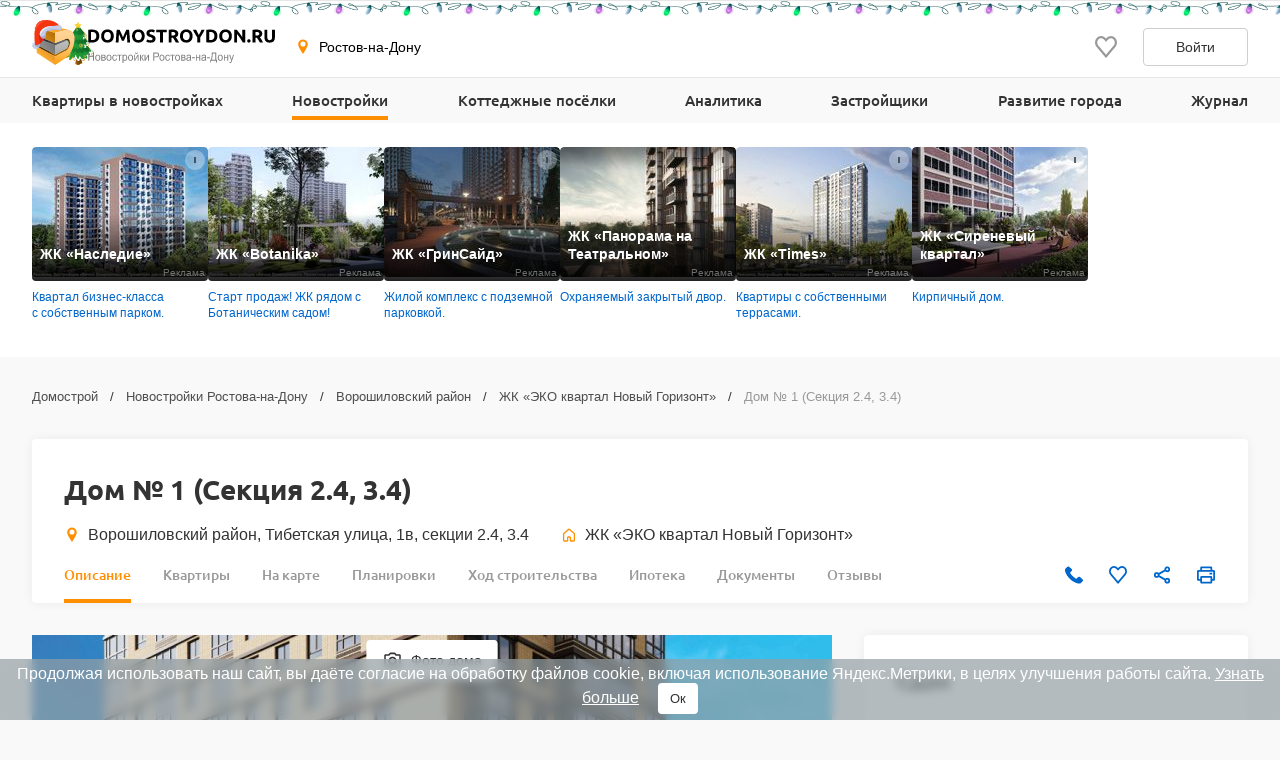

--- FILE ---
content_type: text/html; charset=UTF-8
request_url: https://www.domostroydon.ru/novostroyki/zhk-eko-kvartal-novyy-gorizont/dom-1
body_size: 33253
content:

<!DOCTYPE html>
<html lang="ru">
<head>
    <meta charset="utf-8">
    <meta http-equiv="x-ua-compatible" content="ie=edge">
    <meta name="format-detection" content="telephone=no">
    <meta name="viewport"
          content="width=device-width, initial-scale=1, maximum-scale=2, minimum-scale=1, shrink-to-fit=no, user-scalable=1">
    <meta name="csrf-param" content="_csrf">
<meta name="csrf-token" content="xrG_WYu3vanI2NYWWgNNRNGZ1wXDT3t-IPPdEnxeIVKQ1O4K0Y7uzquUlGISRyolh-yQTqsiGTFIsp5oERBwBw==">
    <title>Новостройка ул. Тибетская, 1в, дом № 1 (Секция 2.4, 3.4) в ЖК ЭКО квартал Новый Горизонт Ростова-на-Дону — цены на квартиры, планировки, фото</title>
    <link rel="shortcut icon" href="/favicon.ico">
    <link rel="apple-touch-icon" sizes="180x180" href="/apple-touch-icon.png">
    <link rel="manifest" href="/images/favicons/site.webmanifest">
    <link rel="mask-icon" href="/images/favicons/safari-pinned-tab.svg" color="#ff9900">
    <meta name="robots" content="max-image-preview:large">
    <meta name="msapplication-TileColor" content="#9f00a7">
    <meta name="theme-color" content="#ffffff">



    <script>    window.addEventListener('error', function (event) {        if (!event.isTrusted) {            return;        }        var data = new FormData();        data.append('url', window.location);        data.append('message', event.message);        data.append('type', event.type);        var filename = event.filename;        var line = event.lineno;        var col = event.colno;        if (event.error && event.error.stack) {            data.append('stack', event.error.stack);            /*var match = event.error.stack.match(new RegExp('(https://[^:]+):([0-9]+):([0-9]+)'));            if (match) {                filename = match[1];                line = parseInt(match[2]);                col = parseInt(match[3]);            }*/        }        data.append('filename', filename);        data.append('line', line);        data.append('col', col);        if (event.explicitOriginalTarget            && (event.explicitOriginalTarget !== window)        ) {            var element = event.explicitOriginalTarget;            data.append('element', JSON.stringify({'tag': element.tagName, 'id': element.id, 'className': element.className}));        }        if ('sendBeacon' in navigator) {            navigator.sendBeacon("/js-error", data);        } else {            var request = new XMLHttpRequest();            request.open("POST", "/js-error");            request.send(data);        }                event.stopImmediatePropagation();    });</script>

    <script>
        window.appConfig = {
            regionFolder: ''
        };
    </script>

    
    
    
    
            <meta name="zen-verification" content="QB3eAxtzBc8q5z3r77N6pL9nit9ftRzxERCB9pJtWJnJcMbtDGkSFIFVBMa6gRoq"/>
        <meta name="yandex-verification" content="a3792f4c98708fbd" />
        <meta name="google-site-verification" content="Jz2n8b9JFSEePjo8aHiO_hZmNavMQHwQ7HjjZg-mXqk" />
    

    <meta name="description" content="Квартиры по цене от 132,791 ₽ за кв.м. в доме № 1 (Секция 2.4, 3.4) по адресу ул. Тибетская, 1в в ЖК ЭКО квартал Новый Горизонт Ростове-на-Дону. Планировки квартир, акции от застройщика АО СЗ «Конверсия». Последнее фото новостройки от 01.09.2023, дом сдан.">
<meta name="keywords" content="новостройка по адресу ул. тибетская, 1в дом № 1 (секция 2.4, 3.4) в жк эко квартал новый горизонт, квартиры в доме № 1 (секция 2.4, 3.4) жк эко квартал новый горизонт, купить квартиру в доме № 1 (секция 2.4, 3.4) жк эко квартал новый горизонт">
<meta property="og:url" content="https://www.domostroydon.ru/novostroyki/zhk-eko-kvartal-novyy-gorizont/dom-1">
<meta property="og:image" content="https://ic.cdnstroy.ru/c4igbkh25admp_1rk3p5y_h-360.jpeg">
<meta property="og:site_name" content="Domostroyrf.ru">
<meta property="og:type" content="product">
<meta property="og:title" content="Дом № 1 (Секция 2.4, 3.4)">
<meta property="og:description" content="Квартиры по цене от 132,791 ₽ за кв.м. в доме № 1 (Секция 2.4, 3.4) по адресу ул. Тибетская, 1в в ЖК ЭКО квартал Новый Горизонт Ростове-на-Дону. Планировки квартир, акции от застройщика АО СЗ «Конверсия». Последнее фото новостройки от 01.09.2023, дом сдан.">
<script type="application/ld+json">{"@context":"https://schema.org","@graph":[{"@type":"Product","name":"Дом № 1 (Секция 2.4, 3.4)","image":"https://ic.cdnstroy.ru/c4igbkh25admp_1rk3p5y_h-360.jpeg","brand":{"@type":"Brand","name":"ЖК «ЭКО квартал Новый Горизонт»","url":"https://www.domostroydon.ru/novostroyki/zhk-eko-kvartal-novyy-gorizont"},"description":"Новостройка ул. Тибетская, 1в, дом № 1 (Секция 2.4, 3.4) в ЖК ЭКО квартал Новый Горизонт Ростова-на-Дону — цены на квартиры, планировки, фото","offers":{"@type":"AggregateOffer","lowPrice":8905000,"highPrice":8905000,"priceCurrency":"RUB","offerCount":1}},{"@type":"BreadcrumbList","itemListElement":[{"@type":"ListItem","position":1,"item":"https://www.domostroydon.ru/","name":"Домострой"},{"@type":"ListItem","position":2,"item":"https://www.domostroydon.ru/novostroyki","name":"Новостройки Ростова-на-Дону"},{"@type":"ListItem","position":3,"item":"https://www.domostroydon.ru/novostroyki/voroshilovskiy-rayon","name":"Ворошиловский район"},{"@type":"ListItem","position":4,"item":"https://www.domostroydon.ru/novostroyki/zhk-eko-kvartal-novyy-gorizont","name":"ЖК «ЭКО квартал Новый Горизонт»"},{"@type":"ListItem","position":5,"name":"Дом № 1 (Секция 2.4, 3.4)"}]}]}</script>
<link href="https://www.domostroydon.ru/novostroyki/zhk-eko-kvartal-novyy-gorizont/dom-1" rel="canonical">
<link href="/dist/css/image-viewer.css?v=1768483636" rel="stylesheet">
<link href="/assets/13de3208/slick.css?v=1748599222" rel="stylesheet">
<link href="/assets/13de3208/slick-theme.css?v=1748599222" rel="stylesheet">
<link href="/dist/css/autocomplete.css?v=1768483636" rel="stylesheet">
<link href="/dist/css/auth.css?v=1768483636" rel="stylesheet">
<link href="/dist/css/common.css?v=1768483636" rel="stylesheet">
<link href="/dist/css/comments.css?v=1768483636" rel="stylesheet">
<link href="/dist/css/realty.css?v=1768483636" rel="stylesheet">
<link href="/dist/css/collapse.css?v=1768483636" rel="stylesheet">
<link href="/dist/css/journal.css?v=1768483636" rel="stylesheet">
<link href="/dist/css/house.css?v=1768483636" rel="stylesheet">
<link href="/dist/css/gallery.css?v=1768483636" rel="stylesheet">
<link href="/dist/css/leaflet.css?v=1768483636" rel="stylesheet">
<link href="/dist/css/zoomSlider.css?v=1768483636" rel="stylesheet">
<link href="/dist/css/map.css?v=1768483636" rel="stylesheet">
<link href="/dist/css/mortgage.css?v=1768483636" rel="stylesheet">
<style>#cookie-consent{
                    display: none; 
                    backdrop-filter: blur(5px);
                    position: fixed; 
                    bottom: 0; 
                    left: 0; 
                    right: 0; 
                    background: #939fa4b3; 
                    color: #fff; 
                    padding: 6px; 
                    z-index: 9999; 
                    text-align: center;
                }
                
                #cookie-accept{
                            margin-left: 15px; 
                            background: #fff; 
                            color: #333; 
                            border: none; 
                            padding: 8px 12px; 
                            border-radius: 4px;
                            cursor: pointer;
                }
                
                 @media only screen and (max-width: 767px) {
                  #cookie-consent{  font-size:11px;}
                  #cookie-accept{  font-size:11px;padding: 3px 14px; }
                }
       
        </style>
<script src="https://ajax.googleapis.com/ajax/libs/jquery/2.1.1/jquery.min.js"></script>
<script src="https://cdnjs.cloudflare.com/ajax/libs/jquery.inputmask/3.3.4/jquery.inputmask.bundle.min.js"></script>
<script>var inputmask_977abdaa = {"mask":["+7 (###) ###-##-##","8 (###) ###-##-##"]};</script></head>
<body>

    <div style="display: none"><svg xmlns="http://www.w3.org/2000/svg" style="display: none; position:absolute; width: 0; height: 0;"><defs><defs><clipPath id="a"><path fill="#fff" d="M0 0h20v20H0z"/></clipPath><clipPath id="a"><path fill="#fff" d="M0 0h12v16H0z"/></clipPath><clipPath id="a"><path fill="#fff" transform="translate(30 30)" d="M0 0h72v72H0z"/></clipPath><clipPath id="a"><path fill="#fff" d="M0 0h88v88H0z"/></clipPath><clipPath id="a"><path fill="#fff" transform="translate(20 22)" d="M0 0h70v75H0z"/></clipPath><clipPath id="a"><path fill="#fff" d="M0 0h16v16H0z"/></clipPath><clipPath id="a"><path fill="#fff" transform="translate(0 .5)" d="M0 0h14v15H0z"/></clipPath><clipPath id="a"><path fill="#fff" d="M0 0h100v29H0z"/></clipPath><clipPath id="a"><path fill="#fff" d="M0 0h32v32H0z"/></clipPath><clipPath id="a"><path fill="#fff" d="M0 0h24v24H0z"/></clipPath><clipPath id="a"><path fill="#fff" d="M0 0h24v24H0z"/></clipPath></defs></defs><symbol id="svg-icon-mail" viewBox="0 0 21 20"><path fill-rule="evenodd" clip-rule="evenodd" d="M18.833 3.75H2.167a.417.417 0 0 0-.417.417v11.666c0 .23.187.417.417.417h16.666c.23 0 .417-.186.417-.417V4.167a.417.417 0 0 0-.417-.417zM2.167 2.5C1.247 2.5.5 3.246.5 4.167v11.666c0 .92.746 1.667 1.667 1.667h16.666c.92 0 1.667-.746 1.667-1.667V4.167c0-.92-.746-1.667-1.667-1.667H2.167z"/><path fill-rule="evenodd" clip-rule="evenodd" d="M8.959 11.11L.913 3.796l.84-.925L9.8 10.185a1.042 1.042 0 0 0 1.402 0l8.045-7.314.841.925-8.045 7.314a2.292 2.292 0 0 1-3.083 0z"/></symbol><symbol id="svg-icon-phone2" viewBox="0 0 16 16"><path d="M14.667 11.28v2a1.332 1.332 0 0 1-1.453 1.333 13.193 13.193 0 0 1-5.754-2.047 13 13 0 0 1-4-4 13.193 13.193 0 0 1-2.046-5.78A1.333 1.333 0 0 1 2.74 1.333h2A1.333 1.333 0 0 1 6.074 2.48a8.56 8.56 0 0 0 .466 1.873 1.333 1.333 0 0 1-.3 1.407l-.846.846a10.667 10.667 0 0 0 4 4l.846-.846a1.333 1.333 0 0 1 1.407-.3 8.56 8.56 0 0 0 1.873.466 1.333 1.333 0 0 1 1.147 1.354z"/></symbol><symbol id="svg-icon-geo" viewBox="0 0 16 16"><path d="M7.973.51a4.83 4.83 0 0 0-4.83 4.831c0 2.667 4.83 9.658 4.83 9.658s4.83-6.99 4.83-9.658a4.83 4.83 0 0 0-4.83-4.83zm0 7.118a2.541 2.541 0 1 1-.001-5.082 2.541 2.541 0 0 1 .001 5.082z"/></symbol><symbol id="svg-icon-house" viewBox="0 0 20 20"><path fill-rule="evenodd" clip-rule="evenodd" d="M8.902 2.353a1.667 1.667 0 0 1 2.196 0l5.833 5.104c.361.317.569.774.569 1.255v7.955c0 .92-.746 1.667-1.667 1.667H12.5c-.92 0-1.667-.747-1.667-1.667v-3.333H9.167v3.333c0 .92-.747 1.667-1.667 1.667H4.167c-.92 0-1.667-.747-1.667-1.667V8.712c0-.48.207-.938.57-1.255l5.832-5.104zM10 3.608L4.167 8.712v7.955H7.5v-3.333c0-.92.746-1.667 1.667-1.667h1.666c.92 0 1.667.746 1.667 1.667v3.333h3.333V8.712L10 3.608z"/></symbol><symbol id="svg-icon-telephone" viewBox="0 0 19 18"><path class="st0" d="M16 11.3c-.7-.6-1.5-.6-2.2 0-.5.5-1 1-1.6 1.5-.1.1-.3.2-.4.1-.3-.2-.7-.3-1-.5-1.6-1-2.8-2.2-3.9-3.5-.6-.6-1-1.3-1.4-2.1-.1-.1-.1-.2 0-.4L7 4.9c.7-.7.7-1.5 0-2.2-.3-.3-.7-.6-1.1-1C5.4 1.3 5 .9 4.6.5c-.7-.6-1.5-.6-2.2 0C1.8 1 1.3 1.5.8 2c-.5.4-.7.9-.8 1.6-.1 1 .2 2 .6 3 .8 2 1.9 3.7 3.4 5.3 1.9 2.2 4.2 3.9 6.9 5.1 1.2.6 2.5 1 3.8 1.1.9 0 1.7-.2 2.4-.9.4-.5.9-.9 1.4-1.4.7-.7.7-1.5 0-2.1-.8-.9-1.7-1.7-2.5-2.4z"/></symbol><symbol id="svg-icon-like" viewBox="0 0 20 20"><g clip-path="url(#a)"><path d="M9.273 3.03l.732.788.733-.786.001-.002.004-.003.013-.015.048-.052.157-.167.02-.023.306-.328c.866-.932 1.995-1.427 3.184-1.427 1.191 0 2.315.491 3.18 1.423C18.52 3.37 19.005 4.62 19 5.97v.003c0 1.331-.505 2.57-1.374 3.553-.979 1.109-2.778 3.246-4.452 5.235l-.501.596a488.997 488.997 0 0 1-2.678 3.16l-.308-.361c-.621-.729-1.46-1.727-2.363-2.806l-.434-.517-.004-.005c-1.688-2.014-3.516-4.195-4.508-5.32C1.508 8.523 1 7.289 1 5.96v-.002c-.003-1.348.484-2.598 1.353-3.534C3.215 1.496 4.343 1 5.529 1c1.188 0 2.322.5 3.19 1.433v.002l.33.353.158.17.049.053.013.015.004.003z"/></g></symbol><symbol id="svg-icon-share" viewBox="0 0 20 20"><path d="M6.841 11.432l-.64-.365-.539.505c-.396.37-.915.595-1.486.595A2.175 2.175 0 0 1 2 10c0-1.19.974-2.166 2.176-2.167a2.163 2.163 0 0 1 1.482.592l.539.51.644-.367 6.343-3.613.589-.335-.093-.67-.011-.084a1.445 1.445 0 0 1-.022-.2c0-1.19.975-2.166 2.176-2.166C17.026 1.5 18 2.476 18 3.667c0 1.19-.974 2.166-2.177 2.166-.57 0-1.09-.224-1.485-.595l-.538-.504-.64.365-6.344 3.613-.588.335.092.67.012.084c.015.114.02.153.02.199 0 .046-.005.085-.02.2a59.84 59.84 0 0 0-.012.083l-.092.67.588.335 6.343 3.613.64.365.539-.504c.396-.371.915-.595 1.486-.595 1.202 0 2.176.976 2.176 2.166 0 1.191-.974 2.167-2.177 2.167a2.175 2.175 0 0 1-2.176-2.167c0-.046.006-.086.022-.203l.01-.077.094-.671-.588-.335-6.344-3.615z"/></symbol><symbol id="svg-icon-vk" viewBox="0 0 32 32"><path d="M16 .64C7.518.64.64 7.517.64 16S7.518 31.36 16 31.36c8.484 0 15.36-6.877 15.36-15.36S24.485.64 16 .64zm5.908 17.33s1.358 1.34 1.693 1.963c.01.013.014.026.017.032.136.229.168.406.101.54-.112.22-.496.329-.627.338h-2.4c-.167 0-.515-.043-.938-.334-.325-.227-.645-.6-.957-.963-.465-.541-.868-1.008-1.275-1.008a.488.488 0 0 0-.152.024c-.307.099-.7.537-.7 1.705 0 .365-.289.575-.492.575H15.08c-.374 0-2.325-.131-4.053-1.954-2.115-2.232-4.019-6.709-4.035-6.75-.12-.29.128-.445.398-.445h2.424c.324 0 .43.197.503.371.086.203.403 1.011.923 1.92.843 1.482 1.36 2.083 1.774 2.083.078 0 .154-.02.223-.057.54-.301.44-2.23.416-2.63 0-.074-.002-.862-.279-1.24-.198-.273-.536-.377-.74-.415a.881.881 0 0 1 .318-.27c.371-.186 1.04-.213 1.704-.213h.37c.72.01.905.056 1.166.121.528.127.54.468.493 1.634-.015.331-.029.706-.029 1.147 0 .096-.005.198-.005.307-.016.594-.035 1.268.384 1.544a.345.345 0 0 0 .183.053c.145 0 .584 0 1.77-2.037a15.54 15.54 0 0 0 .953-2.038c.024-.042.094-.17.177-.22a.426.426 0 0 1 .199-.046h2.85c.31 0 .523.047.563.167.07.19-.013.77-1.314 2.532l-.58.767c-1.18 1.545-1.18 1.624.073 2.797z" fill="#2787F5"/><path d="M21.908 17.97s1.358 1.34 1.693 1.963c.01.013.014.026.017.032.136.229.168.406.101.54-.112.22-.496.329-.627.338h-2.4c-.167 0-.515-.043-.938-.334-.324-.227-.643-.599-.955-.961l-.002-.002c-.465-.541-.868-1.008-1.275-1.008a.488.488 0 0 0-.152.024c-.307.099-.7.537-.7 1.705 0 .365-.289.575-.492.575H15.08c-.374 0-2.325-.131-4.053-1.954-2.115-2.232-4.019-6.709-4.035-6.75-.12-.29.128-.445.398-.445h2.424c.324 0 .43.197.503.371.086.203.403 1.011.923 1.92.843 1.482 1.36 2.083 1.774 2.083.078 0 .154-.02.223-.057.54-.301.44-2.23.416-2.63 0-.074-.002-.862-.279-1.24-.198-.273-.536-.377-.74-.415a.881.881 0 0 1 .318-.27c.371-.186 1.04-.213 1.704-.213h.37c.72.01.905.056 1.166.121.528.127.54.468.493 1.634-.015.331-.029.706-.029 1.147 0 .096-.005.198-.005.307v.005c-.016.592-.034 1.263.384 1.54a.345.345 0 0 0 .183.052c.145 0 .584 0 1.77-2.037a15.54 15.54 0 0 0 .953-2.038c.024-.042.094-.17.177-.22a.426.426 0 0 1 .199-.046h2.85c.31 0 .523.047.563.167.07.19-.013.77-1.314 2.532l-.58.767c-1.18 1.545-1.18 1.624.073 2.797z" fill="#fff"/></symbol><symbol id="svg-icon-telegram" viewBox="0 0 32 32"><path d="M16 32c8.837 0 16-7.163 16-16S24.837 0 16 0 0 7.163 0 16s7.163 16 16 16z" fill="#7AA5DA"/><path d="M23.983 8.345a.862.862 0 0 1 1.157.979l-2.86 13.674a.9.9 0 0 1-1.416.542l-4.318-3.17-2.201 2.247a.732.732 0 0 1-1.22-.291l-1.588-5.042-4.257-1.257c-.56-.165-.591-.943-.05-1.155l16.753-6.527zm-2.1 3.034c.186-.165-.03-.456-.242-.325l-9.188 5.699a.418.418 0 0 0-.18.48l1.254 5.502c.025.084.145.072.156-.015l.28-4.194a.415.415 0 0 1 .138-.267l7.782-6.88z" fill="#fff"/><path d="M21.641 11.055c.211-.132.428.16.242.324l-7.782 6.88a.415.415 0 0 0-.138.268l-.28 4.193c-.01.087-.131.1-.156.015l-1.253-5.502a.417.417 0 0 1 .179-.48l9.188-5.698z" fill="#9EC2E5"/><path d="M13.572 22.792a.719.719 0 0 1-.447-.466l-1.588-5.041-4.257-1.258c-.56-.165-.591-.943-.05-1.155l16.753-6.527a.859.859 0 0 1 .904.178L13.522 17.8v.406l-.063-.045.063 2.558v2.05a.402.402 0 0 0 .05.02v.002z" fill="#fff"/><path d="M14.287 22.67a.753.753 0 0 0 0 0z" fill="#DADDE0"/><path d="M14.228 22.715h-.001z" fill="#DADDE0"/><path d="M14.1 22.784z" fill="#DADDE0"/><path d="M13.748 22.832z" fill="#DADDE0"/><path d="M13.825 22.837z" fill="#fff"/><path d="M13.749 22.832a.427.427 0 0 1 0 0z" fill="#fff"/><path d="M13.749 22.832a.415.415 0 0 1-.052-.006l-.021-.004a.781.781 0 0 0 .073.01z" fill="#DADDE0"/><path d="M13.595 22.799l.07.02-.028-.006-.012-.004a.169.169 0 0 1-.03-.01z" fill="#DADDE0"/><path d="M13.638 22.814l.029.006a.138.138 0 0 1-.03-.006z" fill="#fff"/><path d="M13.595 22.8a.16.16 0 0 0 .03.009.276.276 0 0 1-.048-.015l.018.005z" fill="#fff"/><path d="M13.595 22.799l-.018-.006h-.005v-.003l.023.009z" fill="#DADDE0"/><path d="M13.521 20.72l.051 2.07a.4.4 0 0 1-.05-.019V20.72z" fill="#D1D1D1"/><path d="M13.521 18.207v2.512l-.062-2.557.063.045z" fill="#DADDE0"/><path d="M21.883 11.38L14.1 18.26a.415.415 0 0 0-.138.267l-.28 4.194c-.01.087-.13.099-.156.015l-1.253-5.503a.417.417 0 0 1 .179-.48l9.188-5.698c.212-.131.428.16.242.324z" fill="#ADBCC9"/></symbol><symbol id="svg-icon-link" viewBox="0 0 24 24"><path d="M7.072 9.813l-2.058 2.058a4.5 4.5 0 0 0 6.365 6.364l2.742-2.743a4.499 4.499 0 0 0-1.242-7.242l-.88.879c-.088.09-.166.19-.23.299a3 3 0 0 1 1.291 5.005l-2.74 2.742a3.002 3.002 0 1 1-4.245-4.245l1.19-1.188a6.027 6.027 0 0 1-.193-1.93v.001z" fill="gray"/><path d="M9.88 7.008a4.5 4.5 0 0 0 1.241 7.242l1.163-1.164a3 3 0 0 1-1.344-5.02l2.74-2.741a3.002 3.002 0 1 1 4.245 4.245l-1.19 1.188c.169.63.233 1.282.193 1.93l2.058-2.058a4.5 4.5 0 0 0-6.365-6.364L9.88 7.008z" fill="gray"/></symbol><symbol id="svg-icon-print" viewBox="0 0 20 20"><path d="M15.914 5.5V2a.5.5 0 0 0-.5-.5H5.1a.5.5 0 0 0-.5.5v3.5m11.314 0H4.6m11.314 0H18.5a.5.5 0 0 1 .5.5v9a.5.5 0 0 1-.5.5h-2.586M4.6 5.5H1.5A.5.5 0 0 0 1 6v9a.5.5 0 0 0 .5.5h3.1m11.314 0V18a.5.5 0 0 1-.5.5H5.1a.5.5 0 0 1-.5-.5v-2.5m11.314 0v-3a.5.5 0 0 0-.5-.5H5.1a.5.5 0 0 0-.5.5v3m9.257-7h3.086"/></symbol><symbol id="svg-icon-photocamera" viewBox="0 0 20 20"><path d="M11.767 4.167l1.525 1.666h3.375v10H3.333v-10h3.375l1.525-1.666h3.534zM12.5 2.5h-5L5.975 4.167H3.333c-.916 0-1.666.75-1.666 1.666v10c0 .917.75 1.667 1.666 1.667h13.334c.916 0 1.666-.75 1.666-1.667v-10c0-.916-.75-1.666-1.666-1.666h-2.642L12.5 2.5zM10 8.333c1.375 0 2.5 1.125 2.5 2.5s-1.125 2.5-2.5 2.5a2.507 2.507 0 0 1-2.5-2.5c0-1.375 1.125-2.5 2.5-2.5zm0-1.666a4.168 4.168 0 0 0-4.167 4.166C5.833 13.133 7.7 15 10 15s4.167-1.867 4.167-4.167S12.3 6.667 10 6.667z"/></symbol><symbol id="svg-icon-house-on-palm" viewBox="0 0 24 24"><circle cx="12" cy="12" r="12" fill="#FF8E01"/><path d="M9.062 20a1.223 1.223 0 0 1 1.222-1.222h2.247a1.577 1.577 0 0 0 .81-.223l5.425-3.216a.864.864 0 0 0 .284-1.213l-.01-.015a.9.9 0 0 0-.06-.081l-.02-.022a.858.858 0 0 0-.051-.054l-.02-.018a.847.847 0 0 0-.074-.06l-.012-.008a.882.882 0 0 0-.164-.088l-.02-.009a.894.894 0 0 0-.09-.028l-.02-.005a.852.852 0 0 0-.183-.022h-.017c-.03 0-.06.001-.091.005l-.024.003a.81.81 0 0 0-.162.04.87.87 0 0 0-.115.048L14.543 15.6l-.1.053-1.031.546c-.39.2-.82.305-1.258.305h-1.963a.29.29 0 0 1-.29-.312.303.303 0 0 1 .213-.258l2.34-.78a.771.771 0 0 0 .523-.811c-.04-.398-.394-.692-.795-.692-.498 0-.995.048-1.484.144l-4.437.868a1.79 1.79 0 0 0-1.45 1.761V20h4.251zm8.028-9.656h-.63v2.875l-2.273 1.205a1.985 1.985 0 0 0-2.004-1.978c-.575 0-1.152.056-1.716.166l-2.954.578v-2.846h-.785a.603.603 0 0 1-.423-1.033l5.224-5.138a.603.603 0 0 1 .849.003l5.138 5.139a.603.603 0 0 1-.426 1.029z" fill="#fff"/></symbol><symbol id="svg-icon-arrow-right-top" viewBox="0 0 12 12"><path clip-rule="evenodd" d="M4.854.571a.5.5 0 0 1 .5-.5l6 .004a.5.5 0 0 1 .5.5v5.927a.5.5 0 1 1-1 0v-4.72L1.06 11.576a.5.5 0 1 1-.707-.707l9.792-9.793-4.793-.004a.5.5 0 0 1-.5-.5z"/></symbol><symbol id="svg-icon-plus" viewBox="0 0 24 24"><path fill-rule="evenodd" clip-rule="evenodd" d="M8.25 5h7.5C17.407 5 19 6.343 19 8v7.75c0 1.657-1.593 3.25-3.25 3.25h-7.5C6.593 19 5 17.407 5 15.75v-7.5C5 6.593 6.593 5 8.25 5zM7 13a1 1 0 0 0 1 1h2v2a1 1 0 0 0 1 1h2a1 1 0 0 0 1-1v-2h2a1 1 0 0 0 1-1v-2a1 1 0 0 0-1-1h-2V8a1 1 0 0 0-1-1h-2a1 1 0 0 0-1 1v2H8a1 1 0 0 0-1 1v2z"/></symbol><symbol id="svg-icon-people" viewBox="0 0 24 24"><path fill-rule="evenodd" clip-rule="evenodd" d="M17.718 14.42v5.702h-1.566v-1.764c-.003-.576.007-1.154-.007-1.73l-.158.004v3.484h-1.6v-.396c0-1.938-.005-3.876.007-5.814.001-.278-.075-.376-.362-.387a22.851 22.851 0 0 1-1.642-.136c-.354-.038-.61-.235-.771-.558a8.445 8.445 0 0 0-.712-1.222v8.447H9.01v-5.025c0-.093.006-.186-.012-.274-.008-.041-.07-.098-.106-.098-.039 0-.105.054-.112.093-.018.1-.015.206-.015.308v4.996H6.88V11.6l-.072-.016c-.228.441-.446.89-.689 1.323-.3.538-.936.64-1.364.234a.806.806 0 0 1-.167-.95c.55-1.105 1.113-2.205 1.69-3.298.158-.297.445-.46.795-.46 1.215-.003 2.43-.006 3.647.001.407.003.68.23.862.582.466.906.943 1.806 1.393 2.72.11.223.24.283.474.281 1.307-.01 2.614.004 3.922-.009.429-.004.71.155.901.543.347.709.722 1.404 1.08 2.108.21.416.132.78-.195.96-.334.182-.716.027-.93-.378-.147-.278-.29-.558-.434-.837l-.074.015v.001zM8.915 7.337a1.774 1.774 0 0 1-1.766-1.77c.003-.969.803-1.751 1.788-1.748a1.775 1.775 0 0 1 1.767 1.77c-.005.964-.81 1.751-1.79 1.748z"/><path fill-rule="evenodd" clip-rule="evenodd" d="M15.9 11.198c-.72-.002-1.319-.597-1.314-1.307.005-.702.624-1.313 1.328-1.31.712.005 1.31.61 1.307 1.322a1.295 1.295 0 0 1-1.32 1.295z"/></symbol><symbol id="svg-icon-horse" viewBox="0 0 24 24"><path fill-rule="evenodd" clip-rule="evenodd" d="M16.567 16.992c-.53-.733-1.097-1.332-1.777-1.821-1.708-1.228-3.555-1.652-5.582-.852-1.277.504-2.228 1.395-3.03 2.552 3.468.827 6.89.842 10.39.12zM3 16.882l.849-1.033.877.486c.44-.996.834-1.975 1.298-2.92.465-.946 1.06-1.817 1.858-2.563-.468-.003-1.026.297-1.847.982L4.94 10.711c1.102-.877 2.276-1.379 3.708-.975.233.066.34.149.333.421-.022 1.033.8 1.92 1.965 2.163 1.277.267 2.595-.495 2.903-1.695a1.88 1.88 0 0 0-.194-1.46c-.084-.142-.048-.222.043-.358.248-.367.463-.757.67-1.149.115-.217.187-.457.277-.687.405-1.03 1.223-1.497 2.299-1.614.22-.024.443-.032.656-.047.021.022.043.036.045.052.114.71.436 1.303.86 1.9.725 1.023.858 2.19.476 3.397-.07.225-.194.325-.413.263-.276-.078-.562-.157-.808-.295-.282-.16-.529-.399-.882-.231-.373.177-.518.512-.563.89-.077.652.07 1.274.281 1.887.382 1.11.921 2.143 1.573 3.121.027.04.061.075.117.143l1.092-.583.84 1.025c-.74.554-1.561.898-2.42 1.164-1.277.396-2.59.6-3.921.717-1.755.159-3.52.135-5.27-.07-1.617-.194-3.208-.508-4.68-1.238a8.877 8.877 0 0 1-.578-.325c-.11-.068-.213-.149-.349-.245z"/><path fill-rule="evenodd" clip-rule="evenodd" d="M9.602 9.816c1.143-.259 2.36.015 3.438-.513.432.563.395 1.225-.082 1.813-.518.64-1.504.864-2.306.527-.79-.332-1.176-.986-1.05-1.827z"/></symbol><symbol id="svg-icon-basket" viewBox="0 0 24 24"><path fill-rule="evenodd" clip-rule="evenodd" d="M4.462 9.885A1 1 0 0 1 5.25 9.5h13.5a1 1 0 0 1 .97 1.242l-2.25 9a1 1 0 0 1-.97.758h-9a1 1 0 0 1-.97-.758l-2.25-9a1 1 0 0 1 .182-.857zM6.53 11.5l1.75 7h7.438l1.75-7H6.531z"/><path fill-rule="evenodd" clip-rule="evenodd" d="M5.981 12.545H18.06v2H5.981v-2zM17.31 17.5H6.731v-2H17.31v2z"/><path fill-rule="evenodd" clip-rule="evenodd" d="M9.992 4.152a1 1 0 0 1 .384 1.361L7.335 10.95a1 1 0 0 1-1.745-.976L8.63 4.537a1 1 0 0 1 1.361-.385zm3.48 0a1 1 0 0 1 1.362.385l3.043 5.436a1 1 0 0 1-1.746.976l-3.043-5.436a1 1 0 0 1 .385-1.36z"/></symbol><symbol id="svg-icon-basket-map" viewBox="0 0 32 32"><g fill="none" fill-rule="evenodd"><circle cx="16" cy="16" r="16" fill="#FF6C00"/><path stroke="#FFF" stroke-linecap="round" stroke-linejoin="round" stroke-width="2" d="M7 14h18l-3 12H10z"/><path stroke="#FFF" stroke-width="2" d="M7.975 18.06h16.104M8.975 22h14.104"/><path d="M8.615 13.948L12.672 6.7m10 7.248L18.615 6.7" stroke="#FFF" stroke-linecap="round" stroke-linejoin="round" stroke-width="2"/></g></symbol><symbol id="svg-icon-horse-map" viewBox="0 0 32 32"><g fill="none" fill-rule="evenodd"><circle cx="16" cy="16" r="16" fill="#964700"/><g fill="#FFF"><path d="M22.09 22.656c-.707-.977-1.463-1.776-2.37-2.428-2.277-1.637-4.74-2.202-7.443-1.136-1.703.672-2.97 1.86-4.04 3.403 4.625 1.102 9.186 1.123 13.853.161M4 22.51l1.132-1.378 1.17.648c.585-1.328 1.111-2.633 1.73-3.894.62-1.261 1.414-2.422 2.477-3.417-.624-.003-1.367.396-2.463 1.31l-1.459-1.497c1.469-1.17 3.034-1.839 4.944-1.3.31.088.452.198.444.561-.03 1.377 1.067 2.559 2.62 2.884 1.703.356 3.459-.66 3.87-2.26.172-.673.1-1.335-.258-1.946-.112-.19-.065-.297.057-.478.331-.49.618-1.01.894-1.532.153-.29.248-.61.368-.916.54-1.373 1.632-1.996 3.066-2.152.294-.032.59-.043.875-.063.028.03.057.048.06.069.151.946.581 1.738 1.147 2.535.966 1.363 1.143 2.918.634 4.528-.094.3-.258.434-.55.351-.369-.104-.75-.209-1.078-.394-.376-.212-.705-.531-1.176-.308-.497.236-.69.683-.75 1.187-.103.869.092 1.699.374 2.516.509 1.48 1.228 2.857 2.098 4.162.036.053.081.1.156.19l1.455-.777 1.121 1.366c-.988.739-2.082 1.198-3.228 1.553-1.702.527-3.453.8-5.228.956a34.05 34.05 0 0 1-7.026-.094c-2.156-.258-4.278-.677-6.24-1.65-.264-.132-.517-.283-.77-.434-.148-.09-.284-.198-.466-.326"/><path d="M12.803 13.088c1.525-.345 3.147.02 4.585-.684.575.751.526 1.633-.11 2.418-.69.852-2.005 1.152-3.075.702-1.054-.442-1.568-1.314-1.4-2.436"/></g></g></symbol><symbol id="svg-icon-people-map" viewBox="0 0 32 32"><g fill="none" fill-rule="evenodd"><circle cx="16" cy="16" r="16" fill="#964700"/><g fill="#FFF"><path d="M23.624 19.227v7.602h-2.089c0-.777.002-1.564 0-2.352-.003-.768.01-1.538-.009-2.306l-.211.005v4.645h-2.134v-.527c0-2.584-.006-5.168.01-7.752.002-.371-.1-.502-.482-.516a30.394 30.394 0 0 1-2.19-.182c-.472-.051-.813-.313-1.028-.744-.276-.553-.565-1.1-.949-1.629v11.262h-2.528v-6.7c0-.123.008-.248-.016-.365-.01-.055-.092-.13-.141-.13-.052 0-.14.072-.15.124-.024.134-.019.274-.019.41v6.661H9.171V15.467l-.095-.022c-.305.589-.595 1.186-.919 1.764-.4.718-1.248.854-1.819.313a1.074 1.074 0 0 1-.223-1.267c.734-1.474 1.484-2.94 2.254-4.397.21-.397.593-.613 1.06-.614 1.62-.004 3.241-.008 4.862.002.543.003.908.306 1.15.776.621 1.207 1.257 2.407 1.857 3.625.147.298.32.379.632.376 1.743-.013 3.486.005 5.229-.012.572-.006.948.206 1.202.724.462.945.962 1.872 1.44 2.81.281.555.176 1.04-.26 1.28-.445.243-.955.037-1.24-.504-.196-.37-.386-.743-.579-1.115l-.099.02M11.886 9.783a2.365 2.365 0 0 1-2.355-2.36c.005-1.292 1.071-2.335 2.384-2.331 1.297.003 2.365 1.071 2.357 2.359-.007 1.286-1.081 2.336-2.386 2.332"/><path d="M21.199 14.931c-.962-.003-1.759-.796-1.753-1.743.007-.936.832-1.75 1.77-1.745.95.006 1.747.812 1.743 1.762-.005.971-.778 1.73-1.76 1.726"/></g></g></symbol><symbol id="svg-icon-plus-map" viewBox="0 0 32 32"><g fill="none" fill-rule="evenodd"><circle cx="16" cy="16" r="16" fill="#E40031"/><rect width="18" height="18" x="7" y="7" fill="#FFF" rx="4"/><path fill="#E40031" stroke="#E40031" stroke-linecap="round" stroke-linejoin="round" stroke-width="2" d="M15 11h2v10h-2z"/><path fill="#E40031" stroke="#E40031" stroke-linecap="round" stroke-linejoin="round" stroke-width="2" d="M21 15v2H11v-2z"/></g></symbol><symbol id="svg-icon-ok" viewBox="0 0 72 72"><path fill-rule="evenodd" clip-rule="evenodd" d="M36 69c18.225 0 33-14.775 33-33S54.225 3 36 3 3 17.775 3 36s14.775 33 33 33zm0 3c19.882 0 36-16.118 36-36S55.882 0 36 0 0 16.118 0 36s16.118 36 36 36z" fill="#FF8E01"/><path fill-rule="evenodd" clip-rule="evenodd" d="M56.517 21.372c.599.535.648 1.45.108 2.045L32.467 50.041a2.936 2.936 0 0 1-4.451-.128L18.32 37.892a1.44 1.44 0 0 1 .228-2.036c.63-.5 1.549-.398 2.053.226l8.62 10.689a1.468 1.468 0 0 0 2.226.064L54.454 21.48a1.469 1.469 0 0 1 2.063-.108z" fill="#FF8E01"/></symbol><symbol id="svg-icon-pdf" viewBox="0 0 24 24"><path fill-rule="evenodd" clip-rule="evenodd" d="M3 3a2 2 0 0 1 2-2h9.414L21 7.586V21a2 2 0 0 1-2 2H5a2 2 0 0 1-2-2V3zm10.586 0H5v18h14V8.414L13.586 3z" fill="#999"/><path fill-rule="evenodd" clip-rule="evenodd" d="M13 7V2h2v5h5v2h-5a2 2 0 0 1-2-2z" fill="#999"/><path d="M7 14.5a.5.5 0 0 1 .5-.5h1.316c.395 0 .691.106.887.32.198.212.297.515.297.908 0 .404-.108.72-.323.947-.214.227-.541.34-.982.34h-.598v.985a.5.5 0 0 1-.5.5H7.5a.5.5 0 0 1-.5-.5v-3zm1.097 1.205h.268c.21 0 .358-.04.444-.123a.428.428 0 0 0 .128-.319.477.477 0 0 0-.111-.319c-.074-.087-.213-.13-.418-.13h-.31v.891z" fill="#999"/><path d="M10.8 14.5a.5.5 0 0 1 .5-.5h.996c.296 0 .534.05.714.147.183.099.333.24.452.423.118.184.204.398.258.641.053.244.08.502.08.775 0 .428-.04.76-.12.996a1.704 1.704 0 0 1-.33.592c-.14.159-.291.264-.453.317a1.94 1.94 0 0 1-.6.109H11.3a.5.5 0 0 1-.5-.5v-3zm1.007.406v2.185h.247c.21 0 .36-.028.45-.084a.571.571 0 0 0 .208-.3c.05-.144.076-.376.076-.696 0-.424-.056-.714-.17-.87-.112-.157-.299-.235-.56-.235h-.25z" fill="#999"/><path d="M14.6 14.5a.5.5 0 0 1 .5-.5h2.07a.43.43 0 0 1 0 .86H15.82v.698h1.117a.404.404 0 0 1 0 .808H15.82V17.5a.5.5 0 0 1-.5.5H15.1a.5.5 0 0 1-.5-.5v-3z" fill="#999"/></symbol><symbol id="svg-icon-lock" viewBox="0 0 12 16"><g clip-path="url(#a)"><path d="M3.54 6.742c0 .07-.027.136-.077.185a.269.269 0 0 1-.187.077H2.107a.27.27 0 0 1-.188-.077.259.259 0 0 1-.078-.185v-2.53c-.012-.55.09-1.095.296-1.605.206-.511.514-.976.906-1.368.392-.392.86-.704 1.376-.917a4.279 4.279 0 0 1 3.26 0c.516.213.984.525 1.375.917.392.392.7.857.907 1.368a4.06 4.06 0 0 1 .296 1.605v2.53c0 .07-.028.136-.077.185a.269.269 0 0 1-.188.077H8.824a.27.27 0 0 1-.189-.077.259.259 0 0 1-.078-.185v-2.51a2.421 2.421 0 0 0-.168-.962 2.457 2.457 0 0 0-.536-.822 2.511 2.511 0 0 0-.82-.554 2.55 2.55 0 0 0-2.774.54c-.234.234-.419.512-.542.817a2.421 2.421 0 0 0-.177.961v2.53zM12 8.692v6.41a.882.882 0 0 1-.267.635.915.915 0 0 1-.647.263H.914a.928.928 0 0 1-.647-.263.895.895 0 0 1-.267-.635v-6.41c0-.238.096-.466.268-.635a.923.923 0 0 1 .646-.262h10.172c.243 0 .475.094.646.262a.888.888 0 0 1 .268.634zm-3.352 1.555l-.29-.286a.519.519 0 0 0-.566-.11.519.519 0 0 0-.168.11l-2.286 2.247a.215.215 0 0 1-.234.045.215.215 0 0 1-.069-.045l-.617-.593a.532.532 0 0 0-.58-.114.532.532 0 0 0-.172.114l-.273.268a.518.518 0 0 0 0 .737l1.422 1.394a.525.525 0 0 0 .733 0l3.1-3.049a.506.506 0 0 0 .152-.359.499.499 0 0 0-.152-.359z" fill="#06C"/></g></symbol><symbol id="svg-icon-user" viewBox="0 0 14 16"><g clip-path="url(#a)"><path d="M7 6.5a3 3 0 1 0 0-6 3 3 0 0 0 0 6zm6.232 9H.774c-.5 0-.774-.612-.774-1.14v-.641C0 10.489 1.879 7.5 4.927 7.5h4.152C12.127 7.5 14 10.49 14 13.719v.642c.002.528-.268 1.139-.768 1.139z" fill="#06C"/></g></symbol><symbol id="svg-icon-sale" viewBox="0 0 20 20"><path d="M8.888 19.26c-.209-.234-.445-.5-.625-.534-.291.012-.573.103-.817.262l.006-.004a2.37 2.37 0 0 1-.962.315l-.01.001h-.008a.796.796 0 0 1-.306-.06h.005c-.409-.17-.575-.642-.733-1.1a1.714 1.714 0 0 0-.38-.744.875.875 0 0 0-.463-.084h.003c-.122 0-.25.007-.378.015a6.913 6.913 0 0 1-.409.015 1.206 1.206 0 0 1-.883-.273v.001-.002.001a1.63 1.63 0 0 1-.253-1.3l-.002.011a1.713 1.713 0 0 0-.07-.85l.003.012a1.697 1.697 0 0 0-.731-.378l-.012-.002c-.458-.16-.933-.324-1.101-.734a1.625 1.625 0 0 1 .259-1.283c.15-.244.238-.522.254-.808v-.005c-.035-.18-.297-.414-.53-.621l-.003-.004C.377 10.784 0 10.448 0 10c0-.448.375-.783.738-1.108l.003-.003c.233-.208.498-.445.533-.625a1.718 1.718 0 0 0-.262-.817l.004.006A1.628 1.628 0 0 1 .762 6.16l-.002.01c.17-.408.643-.574 1.102-.732.287-.068.537-.2.743-.38.094-.274.116-.566.065-.85l.001.01a1.641 1.641 0 0 1 .259-1.296l-.004.006a1.208 1.208 0 0 1 .887-.27h-.005c.133 0 .27.007.408.014.129.008.257.015.379.015a.877.877 0 0 0 .46-.083c.18-.205.312-.455.377-.732l.003-.011v-.003c.16-.458.325-.93.733-1.099a.78.78 0 0 1 .3-.058h.01c.363.037.692.15.983.322l-.012-.006c.24.158.52.247.808.259h.003c.18-.035.414-.297.622-.53l.003-.003.003-.004C9.215.374 9.551 0 10 0c.449 0 .784.376 1.11.74v.002c.21.233.446.498.626.533.289-.013.57-.103.812-.26h-.002l.007-.003-.005.002c.294-.172.621-.278.96-.312l.01-.001h.008c.109 0 .212.022.306.06L13.826.76c.41.17.575.643.734 1.102.067.287.199.537.38.743.143.07.304.098.464.083H15.4c.122 0 .25-.008.379-.015.138-.007.276-.015.408-.015a1.21 1.21 0 0 1 .883.272l.002.002-.001-.001a1.636 1.636 0 0 1 .253 1.3l.001-.011c-.049.285-.024.578.071.85l-.003-.01c.204.18.455.312.731.376l.012.002.003.001c.457.16.93.325 1.099.733a1.636 1.636 0 0 1-.259 1.283c-.151.242-.24.518-.256.803v.005c.034.18.297.415.53.622l.003.003c.367.328.744.664.744 1.113 0 .449-.377.786-.742 1.112l-.003.003c-.233.207-.495.442-.53.622.018.302.113.58.263.818l-.005-.008a1.624 1.624 0 0 1 .255 1.292l.001-.01c-.169.41-.643.574-1.101.732-.276.064-.531.195-.744.38a1.686 1.686 0 0 0-.065.85l-.001-.01a1.642 1.642 0 0 1-.259 1.295l.004-.005a1.208 1.208 0 0 1-.886.271h.005c-.133 0-.27-.007-.408-.015a6.632 6.632 0 0 0-.379-.015.87.87 0 0 0-.46.084c-.184.21-.313.46-.377.731l-.002.012-.002.003c-.16.457-.325.93-.732 1.099a.782.782 0 0 1-.3.058h-.01a2.393 2.393 0 0 1-.982-.323l.01.006a1.575 1.575 0 0 0-.807-.258h-.003c-.18.035-.414.297-.622.53l-.003.003-.008.01c-.327.362-.66.732-1.107.732-.448 0-.783-.373-1.108-.736l-.004-.005z" fill="#219653"/><path d="M14.375 5.625l-8.75 8.75" stroke="#fff" stroke-width="1.2" stroke-linecap="round" stroke-linejoin="round"/><path d="M6.562 8.125a1.562 1.562 0 1 0 0-3.125 1.562 1.562 0 0 0 0 3.125z" stroke="#fff" stroke-width="1.2" stroke-linecap="round" fill="#219653" stroke-linejoin="round"/><path d="M13.438 15a1.562 1.562 0 1 0 0-3.125 1.562 1.562 0 0 0 0 3.125z" stroke="#fff" stroke-width="1.2" stroke-linecap="round" fill="#219653" stroke-linejoin="round"/></symbol><symbol id="svg-icon-search" viewBox="0 0 16 16"><path d="M6.667 12a5.3 5.3 0 0 0 3.264-1.125l2.931 2.93.943-.942-2.93-2.931A5.302 5.302 0 0 0 12 6.667a5.34 5.34 0 0 0-5.333-5.334 5.34 5.34 0 0 0-5.333 5.334A5.34 5.34 0 0 0 6.667 12zm0-9.333c2.206 0 4 1.794 4 4s-1.794 4-4 4-4-1.794-4-4 1.794-4 4-4z" fill="#999"/></symbol><symbol id="svg-icon-telegram-gray" viewBox="0 0 24 24"><g clip-path="url(#a)"><path d="M9.417 15.181l-.397 5.584c.568 0 .814-.244 1.11-.537l2.662-2.545 5.518 4.041c1.012.564 1.725.267 1.998-.931L23.93 3.821l.001-.001c.321-1.496-.54-2.081-1.527-1.714l-21.29 8.151c-1.453.564-1.43 1.374-.247 1.741l5.443 1.693L18.953 5.78c.595-.394 1.136-.176.691.218L9.417 15.181z"/></g></symbol><symbol id="svg-icon-vk-gray" viewBox="0 0 24 24"><g clip-path="url(#a)"><path d="M23.786 17.367c-.064-.108-.463-.975-2.384-2.757-2.01-1.866-1.74-1.563.681-4.79 1.475-1.965 2.065-3.165 1.88-3.678-.175-.49-1.26-.36-1.26-.36l-3.606.02s-.267-.035-.467.083c-.193.117-.318.387-.318.387s-.571 1.521-1.333 2.814c-1.607 2.73-2.25 2.873-2.513 2.704-.61-.395-.458-1.587-.458-2.433 0-2.645.4-3.748-.781-4.033-.393-.094-.681-.157-1.685-.168-1.287-.013-2.377.005-2.994.306-.411.201-.728.65-.534.675.238.032.778.146 1.065.536.37.502.357 1.633.357 1.633s.213 3.113-.497 3.5c-.487.266-1.155-.276-2.587-2.753a23.087 23.087 0 0 1-1.289-2.67s-.106-.26-.297-.4a1.495 1.495 0 0 0-.555-.224l-3.43.021s-.514.015-.703.239c-.168.2-.013.61-.013.61s2.685 6.281 5.724 9.448c2.789 2.903 5.954 2.712 5.954 2.712h1.434s.434-.048.654-.286c.204-.22.197-.63.197-.63s-.029-1.925.865-2.209c.881-.278 2.012 1.86 3.21 2.684.907.623 1.595.486 1.595.486l3.206-.045s1.677-.103.882-1.422z"/></g></symbol><symbol id="svg-icon-yandex-zen-gray" viewBox="0 0 24 24"><path d="M0 12C0 5.373 5.373 0 12 0s12 5.373 12 12-5.373 12-12 12S0 18.627 0 12z"/><path fill-rule="evenodd" clip-rule="evenodd" d="M11.757 0c-.056 4.937-.38 7.7-2.218 9.539C7.699 11.378 4.937 11.7 0 11.757v.717c4.937.056 7.7.38 9.539 2.218 1.81 1.81 2.151 4.515 2.215 9.308h.723c.064-4.793.405-7.498 2.215-9.308 1.81-1.81 4.515-2.151 9.308-2.216v-.722c-4.793-.064-7.498-.405-9.308-2.215C12.853 7.699 12.53 4.937 12.474 0h-.717z" fill="#fff"/></symbol><symbol id="svg-icon-icc-logo" viewBox="0 0 30 30"><path fill="#9EA0A2" d="M29.949 30.053h-30v-30h30v30z"/><path fill="#FFF" d="M6.163 12.179h1.946v8.815H6.163v-8.815z"/><path fill="#FFF" d="M12.633 20.994c-.666 0-1.83-.13-2.627-1.081-.733-.864-.798-1.962-.798-3.209 0-1.049.016-2.563.997-3.577.366-.366 1.114-.948 2.695-.948h3.774v1.497h-3.143c-1.313 0-1.945.65-2.162 1.399-.134.463-.149 1.395-.149 1.662 0 .518.05 1.362.283 1.83.432.849 1.398.932 2.212.932h3.161v1.495h-4.243z"/><path fill="#FFF" d="M21.163 20.994c-.663 0-1.828-.13-2.626-1.081-.732-.864-.798-1.962-.798-3.209 0-1.049.016-2.563.997-3.577.366-.366 1.113-.948 2.694-.948h3.774v1.497h-3.143c-1.315 0-1.945.65-2.163 1.399-.132.463-.148 1.395-.148 1.662 0 .518.051 1.362.282 1.83.432.849 1.397.932 2.212.932h3.161v1.495h-4.242z"/><path fill="#479DC9" d="M8.446 9.701a1.344 1.344 0 1 1-2.688-.004 1.344 1.344 0 0 1 2.688.004z"/></symbol></svg></div><script src="/dist/js/map.js?v=1768483626"></script>        <div id="page-wrapper" class="page-wrapper">
            

<div  data-check-url="/check-available">
    <div class="modal-scroll-container">
        <div class="modal modal--small modal--animation" id="modal-detected-region" data-modal-scroll="true">
            <div class="modal__header">
                <h5 class="h5 modal__title">Выбор города</h5>
                <div class="modal__close modal__discard"></div>
            </div>
            <div class="modal__content"></div>
        </div>
    </div>
</div>

<header class="header-wrapper frame-1">
    <div class="header">

        <button class="burger-button"><span class="burger-button__line"></span></button>
        <a class="header__logo" href="https://www.domostroydon.ru">
            <img class="header__logo-img" src="https://www.domostroydon.ru/images/logos/rnd-dark.svg" width="247" height="40" alt="Домострой">        </a>

        <div class="header-nav-container">
            
<div class="region-select header__region">
    <button class="region-select__current region-select__current" data-modal="#modal-select-region">
        <svg class="region-select__geo-icon svg-icon svg-icon-geo"><use xlink:href='#svg-icon-geo' /></svg>        Ростов-на-Дону    </button>
</div>



            <div class="mobile-main-menu-container">
                <div class="login main-menu__login"><button type="button" class="login__button" data-modal="#modal-auth"><svg class="login__icon svg-icon svg-icon-lock"><use xlink:href='#svg-icon-lock' /></svg>Вход</button><button type="button" class="login__button" data-modal="#modal-registration"><svg class="login__icon svg-icon svg-icon-user"><use xlink:href='#svg-icon-user' /></svg>Регистрация</button></div><nav class="main-menu header__menu"><ul class="main-menu__list"><li class="main-menu__item"><a class="main-menu__link" href="/kvartiry?s=1">Квартиры в новостройках</a></li>
<li class="main-menu__item"><a class="main-menu__link --active main-menu__link--submenu" href="/novostroyki">Новостройки</a>
<div class='submenu main-menu__submenu'>
    <div class='submenu__content'>
        <ul class='submenu__list'><li class="submenu__item"><a class="submenu__link --active" href="/novostroyki">Жилые комплексы</a></li>
<li class="submenu__item"><a class="submenu__link--small submenu__link" href="/doma">Дома</a></li>
<li class="submenu__item"><a class="submenu__link--small submenu__link" href="/kvartiry?s=2">Квартиры</a></li>
<li class="submenu__item"><a class="submenu__link--small submenu__link" href="/kvartiry_po_snizhennym_tsenam">Квартиры по сниженным ценам</a></li>
<li class="submenu__item"><a class="submenu__link--small submenu__link" href="/nezhilye-pomescheniya">Нежилые помещения</a></li>
<li class="submenu__item"><a class="submenu__link--small submenu__link" href="/na-karte">Новостройки на карте</a></li></ul>
        <ul class='submenu__list'></ul>
        <div class='submenu__list'><ins class="submenu__banner" data-revive-block="1" data-revive-zoneid="910" data-revive-id="99976c1b4572b2c4cbd990e47b1698b3" data-exclude-sizes='["mobile","tablet","small-desktop"]'></ins></div>
    </div>
</div></li>
<li class="main-menu__item"><a class="main-menu__link main-menu__link--submenu" href="/kottedzhnye-poselki">Коттеджные посёлки</a>
<div class='submenu main-menu__submenu'>
    <div class='submenu__content'>
        <ul class='submenu__list'><li class="submenu__item"><a class="submenu__link" href="/kottedzhnye-poselki">Коттеджные поселки</a></li>
<li class="submenu__item"><a class="submenu__link--small submenu__link" href="/taunhausy">Таунхаусы</a></li>
<li class="submenu__item"><a class="submenu__link--small submenu__link" href="/kottedzhi">Коттеджи</a></li></ul>
        <ul class='submenu__list'></ul>
        <div class='submenu__list'></div>
    </div>
</div></li>
<li class="main-menu__item"><a class="main-menu__link" href="/analitika">Аналитика</a></li>
<li class="main-menu__item"><a class="main-menu__link" href="/zastroyshhiki">Застройщики</a></li>
<li class="main-menu__item"><a class="main-menu__link main-menu__link--submenu" href="/plan-zastroyki">Развитие города</a>
<div class='submenu main-menu__submenu'>
    <div class='submenu__content'>
        <ul class='submenu__list'><li class="submenu__item"><a class="submenu__link" href="/plan-zastroyki">Все объекты</a></li>
<li class="submenu__item"><a class="submenu__link--small submenu__link" href="/plan-zastroyki/gorodskaya-infrastruktura">Инфраструктура</a></li>
<li class="submenu__item"><a class="submenu__link--small submenu__link" href="/plan-zastroyki/transportnaya-infrastruktura">Транспорт и дороги</a></li>
<li class="submenu__item"><a class="submenu__link--small submenu__link" href="/plan-zastroyki/zhilaya-zastroyka">Жилая застройка</a></li>
<li class="submenu__item"><a class="submenu__link--small submenu__link" href="/plan-zastroyki/obekty-rekonstrukcii-i-blagoustroystva">Реконструкция и благоустройство</a></li></ul>
        <ul class='submenu__list'></ul>
        <div class='submenu__list'><ins class="submenu__banner" data-revive-block="1" data-revive-zoneid="912" data-revive-id="99976c1b4572b2c4cbd990e47b1698b3" data-exclude-sizes='["mobile","tablet","small-desktop"]'></ins></div>
    </div>
</div></li>
<li class="main-menu__item"><a class="main-menu__link main-menu__link--submenu" href="/novosti-statyi">Журнал</a>
<div class='submenu main-menu__submenu'>
    <div class='submenu__content'>
        <ul class='submenu__list'><li class="submenu__item"><a class="submenu__link" href="/novosti-statyi">Главное</a></li>
<li class="submenu__item"><a class="submenu__link--small submenu__link" href="/novosti">Рынок недвижимости</a></li>
<li class="submenu__item"><a class="submenu__link--small submenu__link" href="/novosti/novosti-zastroyshhikov">Новости застройщиков</a></li>
<li class="submenu__item"><a class="submenu__link--small submenu__link" href="/statyi/mnenie-eksperta">Мнения экспертов</a></li>
<li class="submenu__item"><a class="submenu__link--small submenu__link" href="/statyi/instrukcii">Инструкции</a></li>
<li class="submenu__item"><a class="submenu__link--small submenu__link" href="/experts" target="_blank">Эксперты и авторы</a></li></ul>
        <ul class='submenu__list'></ul>
        <div class='submenu__list'><ins class="submenu__banner" data-revive-block="1" data-revive-zoneid="913" data-revive-id="99976c1b4572b2c4cbd990e47b1698b3" data-exclude-sizes='["mobile","tablet","small-desktop"]'></ins></div>
    </div>
</div></li></ul></nav>            </div>
        </div>

        <a class="favorite-link header__favorite-link" href="/cabinet/favorites" data-region-id="61"><svg class="favorite-link__icon svg-icon svg-icon-like"><use xlink:href='#svg-icon-like' /></svg></a>
        <button type="button" class="button button--small-height button--tertiary header__login-btn" data-modal="#modal-auth">Войти</button>    </div>
</header>




<div class="main-menu-container">
    <div class="container ">
        <div class="login main-menu__login"><button type="button" class="login__button" data-modal="#modal-auth"><svg class="login__icon svg-icon svg-icon-lock"><use xlink:href='#svg-icon-lock' /></svg>Вход</button><button type="button" class="login__button" data-modal="#modal-registration"><svg class="login__icon svg-icon svg-icon-user"><use xlink:href='#svg-icon-user' /></svg>Регистрация</button></div><nav class="main-menu header__menu"><ul class="main-menu__list"><li class="main-menu__item"><a class="main-menu__link" href="/kvartiry?s=1">Квартиры в новостройках</a></li>
<li class="main-menu__item"><a class="main-menu__link --active main-menu__link--submenu" href="/novostroyki">Новостройки</a>
<div class='submenu main-menu__submenu'>
    <div class='submenu__content'>
        <ul class='submenu__list'><li class="submenu__item"><a class="submenu__link --active" href="/novostroyki">Жилые комплексы</a></li>
<li class="submenu__item"><a class="submenu__link--small submenu__link" href="/doma">Дома</a></li>
<li class="submenu__item"><a class="submenu__link--small submenu__link" href="/kvartiry?s=2">Квартиры</a></li>
<li class="submenu__item"><a class="submenu__link--small submenu__link" href="/kvartiry_po_snizhennym_tsenam">Квартиры по сниженным ценам</a></li>
<li class="submenu__item"><a class="submenu__link--small submenu__link" href="/nezhilye-pomescheniya">Нежилые помещения</a></li>
<li class="submenu__item"><a class="submenu__link--small submenu__link" href="/na-karte">Новостройки на карте</a></li></ul>
        <ul class='submenu__list'></ul>
        <div class='submenu__list'><ins class="submenu__banner" data-revive-block="1" data-revive-zoneid="910" data-revive-id="99976c1b4572b2c4cbd990e47b1698b3" data-exclude-sizes='["mobile","tablet","small-desktop"]'></ins></div>
    </div>
</div></li>
<li class="main-menu__item"><a class="main-menu__link main-menu__link--submenu" href="/kottedzhnye-poselki">Коттеджные посёлки</a>
<div class='submenu main-menu__submenu'>
    <div class='submenu__content'>
        <ul class='submenu__list'><li class="submenu__item"><a class="submenu__link" href="/kottedzhnye-poselki">Коттеджные поселки</a></li>
<li class="submenu__item"><a class="submenu__link--small submenu__link" href="/taunhausy">Таунхаусы</a></li>
<li class="submenu__item"><a class="submenu__link--small submenu__link" href="/kottedzhi">Коттеджи</a></li></ul>
        <ul class='submenu__list'></ul>
        <div class='submenu__list'></div>
    </div>
</div></li>
<li class="main-menu__item"><a class="main-menu__link" href="/analitika">Аналитика</a></li>
<li class="main-menu__item"><a class="main-menu__link" href="/zastroyshhiki">Застройщики</a></li>
<li class="main-menu__item"><a class="main-menu__link main-menu__link--submenu" href="/plan-zastroyki">Развитие города</a>
<div class='submenu main-menu__submenu'>
    <div class='submenu__content'>
        <ul class='submenu__list'><li class="submenu__item"><a class="submenu__link" href="/plan-zastroyki">Все объекты</a></li>
<li class="submenu__item"><a class="submenu__link--small submenu__link" href="/plan-zastroyki/gorodskaya-infrastruktura">Инфраструктура</a></li>
<li class="submenu__item"><a class="submenu__link--small submenu__link" href="/plan-zastroyki/transportnaya-infrastruktura">Транспорт и дороги</a></li>
<li class="submenu__item"><a class="submenu__link--small submenu__link" href="/plan-zastroyki/zhilaya-zastroyka">Жилая застройка</a></li>
<li class="submenu__item"><a class="submenu__link--small submenu__link" href="/plan-zastroyki/obekty-rekonstrukcii-i-blagoustroystva">Реконструкция и благоустройство</a></li></ul>
        <ul class='submenu__list'></ul>
        <div class='submenu__list'><ins class="submenu__banner" data-revive-block="1" data-revive-zoneid="912" data-revive-id="99976c1b4572b2c4cbd990e47b1698b3" data-exclude-sizes='["mobile","tablet","small-desktop"]'></ins></div>
    </div>
</div></li>
<li class="main-menu__item"><a class="main-menu__link main-menu__link--submenu" href="/novosti-statyi">Журнал</a>
<div class='submenu main-menu__submenu'>
    <div class='submenu__content'>
        <ul class='submenu__list'><li class="submenu__item"><a class="submenu__link" href="/novosti-statyi">Главное</a></li>
<li class="submenu__item"><a class="submenu__link--small submenu__link" href="/novosti">Рынок недвижимости</a></li>
<li class="submenu__item"><a class="submenu__link--small submenu__link" href="/novosti/novosti-zastroyshhikov">Новости застройщиков</a></li>
<li class="submenu__item"><a class="submenu__link--small submenu__link" href="/statyi/mnenie-eksperta">Мнения экспертов</a></li>
<li class="submenu__item"><a class="submenu__link--small submenu__link" href="/statyi/instrukcii">Инструкции</a></li>
<li class="submenu__item"><a class="submenu__link--small submenu__link" href="/experts" target="_blank">Эксперты и авторы</a></li></ul>
        <ul class='submenu__list'></ul>
        <div class='submenu__list'><ins class="submenu__banner" data-revive-block="1" data-revive-zoneid="913" data-revive-id="99976c1b4572b2c4cbd990e47b1698b3" data-exclude-sizes='["mobile","tablet","small-desktop"]'></ins></div>
    </div>
</div></li></ul></nav>    </div>
</div>

<div class="region-select header__region" style="padding: 0" data-check-url="/check-available">
    <div class="modal-scroll-container">
        <div class="modal modal--small modal--animation" id="modal-select-region" data-modal-scroll="true">
            <div class="modal__header">
                <h5 class="h5 modal__title">Выбор города</h5>
                <div class="modal__close modal__discard"></div>
            </div>
            <div class="modal__content">
                <form id="region-select-form" action="/region/search" method="get">                <div class="search-form__group autocomplete search-form__group--input field-region-select-form-name-c4fa" data-url="/region/search">
<input type="text" id="region-select-form-name-c4fa" class="input input--middle form__control autocomplete__input" name="RegionSearch[name]" placeholder="Название города" autocomplete="off">
<div class="autocomplete__options"></div>
<svg class="search-form__icon-search autocomplete__icon svg-icon svg-icon-search"><use xlink:href='#svg-icon-search' /></svg>
</div>                </form>                <div class="region-select__main-regions">
                    <button type="button" class="region-select__city" data-region-id="52" data-href="https://www.domostroynn.ru">Нижний Новгород</button>
<button type="button" class="region-select__city" data-region-id="61" data-href="https://www.domostroydon.ru">Ростов-на-Дону</button>
<button type="button" class="region-select__city" data-region-id="36" data-href="https://voronezh.domostroyrf.ru">Воронеж</button>
<button type="button" class="region-select__city" data-region-id="63" data-href="https://samara.domostroyrf.ru">Самара</button>
<button type="button" class="region-select__city" data-region-id="23" data-href="https://krasnodar.domostroyrf.ru">Краснодар</button>
<button type="button" class="region-select__city" data-region-id="78" data-href="https://domostroyrf.ru/spb">Санкт-Петербург</button>                </div>
            </div>
        </div>
    </div>
</div>

<div id="app"></div>


<!--noindex-->
<aside class="header-tgb-wrapper">
    <div class="header-tgb">
        <div class="header-tgb__container">
            <div class="tgb-item-container"><div class="menu-wrapper"><button class="menu-toggle menu-toggle--dots" aria-label="Подробнее"><span></span><span></span><span></span></button><div class="header-tgb-item__law_text_adv_desc">ООО «ЦИК» | ИНН 5262156653 | Проектная декларация на сайте наш.дом.рф. erid:2VfnxwVkpDv</div></div><a class="header-tgb__item header-tgb-item" href="https://www.domostroydon.ru/novostroyki/zhk-nasledie?erid=2VfnxwVkpDv" rel="nofollow noopener" data-click-to-ga="ТГБ" data-title=" ЖК «Наследие»" target="_blank"><div class="header-tgb-item__header"><img class="header-tgb-item__image" src="https://i7.cdnstroy.ru/795y7ur9ydiww_azfgln_h-130_w-176_zc-1.jpeg" width="176" height="130" alt=" ЖК «Наследие»" loading="lazy"><div class="header-tgb-item__title"> ЖК «Наследие»</div><div class="header-tgb-item__law_text_adv">Реклама</div></div><div class="header-tgb-item__description" title="Квартал бизнес-класса&lt;br /&gt;с собственным парком.">Квартал бизнес-класса<br />с собственным парком.</div></a></div><div class="tgb-item-container"><div class="menu-wrapper"><button class="menu-toggle menu-toggle--dots" aria-label="Подробнее"><span></span><span></span><span></span></button><div class="header-tgb-item__law_text_adv_desc">ООО «ЦИК» | ИНН 5262156653 | Проектная декларация на сайте наш.дом.рф. erid:2Vfnxx7LWzC</div></div><a class="header-tgb__item header-tgb-item" href="https://www.domostroydon.ru/novostroyki/zhk-botanika?erid=2Vfnxx7LWzC" rel="nofollow noopener" data-click-to-ga="ТГБ" data-title=" ЖК «Botanika»" target="_blank"><div class="header-tgb-item__header"><img class="header-tgb-item__image" src="https://i6.cdnstroy.ru/6a1p2q4z900t7_1y9rm8b_h-130_w-176_zc-1.jpeg" width="176" height="130" alt=" ЖК «Botanika»" loading="lazy"><div class="header-tgb-item__title"> ЖК «Botanika»</div><div class="header-tgb-item__law_text_adv">Реклама</div></div><div class="header-tgb-item__description" title="Старт продаж! ﻿ЖК рядом с Ботаническим садом!">Старт продаж! ﻿ЖК рядом с Ботаническим садом!</div></a></div><div class="tgb-item-container"><div class="menu-wrapper"><button class="menu-toggle menu-toggle--dots" aria-label="Подробнее"><span></span><span></span><span></span></button><div class="header-tgb-item__law_text_adv_desc">ООО «ЦИК» | ИНН 5262156653 | Проектная декларация на сайте наш.дом.рф. erid:2VfnxxmmTAG</div></div><a class="header-tgb__item header-tgb-item" href="https://www.domostroydon.ru/novostroyki/zhk-greenside-grinsayd?erid=2VfnxxmmTAG" rel="nofollow noopener" data-click-to-ga="ТГБ" data-title="ЖК «ГринСайд»" target="_blank"><div class="header-tgb-item__header"><img class="header-tgb-item__image" src="https://i7.cdnstroy.ru/7kozfurnp3qkr_188uv7v_h-130_w-176_zc-1.jpeg" width="176" height="130" alt="ЖК «ГринСайд»" loading="lazy"><div class="header-tgb-item__title">ЖК «ГринСайд»</div><div class="header-tgb-item__law_text_adv">Реклама</div></div><div class="header-tgb-item__description" title="Жилой комплекс с подземной парковкой.">Жилой комплекс с подземной парковкой.</div></a></div><div class="tgb-item-container"><div class="menu-wrapper"><button class="menu-toggle menu-toggle--dots" aria-label="Подробнее"><span></span><span></span><span></span></button><div class="header-tgb-item__law_text_adv_desc">ООО «ЦИК» | ИНН 5262156653 | Проектная декларация на сайте наш.дом.рф. erid:2VfnxxoARSG</div></div><a class="header-tgb__item header-tgb-item" href="https://www.domostroydon.ru/novostroyki/zhk-panorama-na-teatralnom?erid=2VfnxxoARSG" rel="nofollow noopener" data-click-to-ga="ТГБ" data-title="ЖК «Панорама на Театральном»" target="_blank"><div class="header-tgb-item__header"><img class="header-tgb-item__image" src="https://ik.cdnstroy.ru/ke4aavicwl35i_1h11qq7_h-130_w-176_zc-1.jpeg" width="176" height="130" alt="ЖК «Панорама на Театральном»" loading="lazy"><div class="header-tgb-item__title">ЖК «Панорама на Театральном»</div><div class="header-tgb-item__law_text_adv">Реклама</div></div><div class="header-tgb-item__description" title="Охраняемый закрытый двор.">Охраняемый закрытый двор.</div></a></div><div class="tgb-item-container"><div class="menu-wrapper"><button class="menu-toggle menu-toggle--dots" aria-label="Подробнее"><span></span><span></span><span></span></button><div class="header-tgb-item__law_text_adv_desc">ООО «ЦИК» | ИНН 5262156653 | Проектная декларация на сайте наш.дом.рф. erid:2VfnxxR8NNL</div></div><a class="header-tgb__item header-tgb-item" href="https://www.domostroydon.ru/novostroyki/zhk-zhk-times?erid=2VfnxxR8NNL" rel="nofollow noopener" data-click-to-ga="ТГБ" data-title="ЖК «Times»" target="_blank"><div class="header-tgb-item__header"><img class="header-tgb-item__image" src="https://i7.cdnstroy.ru/76a9ihtazzbcj_1u99xlb_h-130_w-176_zc-1.jpeg" width="176" height="130" alt="ЖК «Times»" loading="lazy"><div class="header-tgb-item__title">ЖК «Times»</div><div class="header-tgb-item__law_text_adv">Реклама</div></div><div class="header-tgb-item__description" title="Квартиры с собственными террасами.">Квартиры с собственными террасами.</div></a></div><div class="tgb-item-container"><div class="menu-wrapper"><button class="menu-toggle menu-toggle--dots" aria-label="Подробнее"><span></span><span></span><span></span></button><div class="header-tgb-item__law_text_adv_desc">ООО «ЦИК» | ИНН 5262156653 | Проектная декларация на сайте наш.дом.рф. erid:2VfnxxPBpba</div></div><a class="header-tgb__item header-tgb-item" href="https://www.domostroydon.ru/novostroyki/zhk-zhk-sirenevyy-kvartal?erid=2VfnxxPBpba" rel="nofollow noopener" data-click-to-ga="ТГБ" data-title="ЖК «Сиреневый квартал»" target="_blank"><div class="header-tgb-item__header"><img class="header-tgb-item__image" src="https://io.cdnstroy.ru/o5ef7adsct96k_qpuoql_h-130_w-176_zc-1.jpeg" width="176" height="130" alt="ЖК «Сиреневый квартал»" loading="lazy"><div class="header-tgb-item__title">ЖК «Сиреневый квартал»</div><div class="header-tgb-item__law_text_adv">Реклама</div></div><div class="header-tgb-item__description" title="Кирпичный дом.">Кирпичный дом.</div></a></div>
        </div>
    </div>
</aside>
<!--/noindex-->


<style>


</style>

            
    <div class="container block breadcrumb-container">
        <ul class="breadcrumb"><li class='breadcrumb__item'><a href="/">Домострой</a></li><li class='breadcrumb__item'><a href="/novostroyki">Новостройки Ростова-на-Дону</a></li><li class='breadcrumb__item'><a href="/novostroyki/voroshilovskiy-rayon">Ворошиловский район</a></li><li class='breadcrumb__item'><a href="/novostroyki/zhk-eko-kvartal-novyy-gorizont">ЖК «ЭКО квартал Новый Горизонт»</a></li><li class='active breadcrumb__item'>Дом № 1 (Секция 2.4, 3.4)</li></ul>    </div>
            <div class="container realty">
    
<div class="block realty-header realty__header ">
    <div class="realty-header__title">
        <h1 class="h1 realty__h1 realty-header__h1">Дом № 1 (Секция 2.4, 3.4)</h1>
        <!-- Номинант премии ИС -->
        
        <div class="badge badge--header"></div>
        <div class="realty-header__title-main">
            <a class="realty-header__address" href="#location"><svg class="svg-icon svg-icon-geo"><use xlink:href='#svg-icon-geo' /></svg>Ворошиловский район, Тибетская улица, 1в, секции 2.4, 3.4</a><a class="realty-header__address realty-header__address--district" href="/novostroyki/zhk-eko-kvartal-novyy-gorizont"><svg class="realty-header__address-icon svg-icon svg-icon-house"><use xlink:href='#svg-icon-house' /></svg>ЖК «ЭКО квартал Новый Горизонт»</a>            <div class="realty-header__info">
                <div class="realty-header__object-information">Квартиры: <div class="realty-header__prices"><a class="link" href="#objects">8,9 млн ₽</a><span class="realty-header__price-per-meter">133 тыс.₽/м²</span></div></div>            </div>
        </div>
            </div>

    <div class="realty-header__toolbar">
        <ul class="realty-menu realty-header__realty-menu" data-js-role="anchors"><li class="realty-menu__item active"><a href="/novostroyki/zhk-eko-kvartal-novyy-gorizont/dom-1#description" class="realty-menu__link" data-js-role="anchor">Описание</a></li>
<li class="realty-menu__item"><a href="/kvartiry/zhk-eko-kvartal-novyy-gorizont?DistrictSearch%5Bhouse_id%5D=2080" class="realty-menu__link" data-js-role="anchor">Квартиры</a></li>
<li class="realty-menu__item"><a href="/novostroyki/zhk-eko-kvartal-novyy-gorizont/dom-1#location" class="realty-menu__link" data-js-role="anchor">На карте</a></li>
<li class="realty-menu__item"><a href="/novostroyki/zhk-eko-kvartal-novyy-gorizont/dom-1/planirovki" class="realty-menu__link" data-js-role="anchor">Планировки</a></li>
<li class="realty-menu__item"><a href="/novostroyki/zhk-eko-kvartal-novyy-gorizont/dom-1/hod-stroitelstva" class="realty-menu__link" data-js-role="anchor">Ход строительства</a></li>
<li class="realty-menu__item"><a href="/novostroyki/zhk-eko-kvartal-novyy-gorizont/dom-1#mortgage" class="realty-menu__link" data-js-role="anchor">Ипотека</a></li>
<li class="realty-menu__item"><a href="/novostroyki/zhk-eko-kvartal-novyy-gorizont/dom-1#documents" class="realty-menu__link" data-js-role="anchor">Документы</a></li>
<li class="realty-menu__item"><a href="/novostroyki/zhk-eko-kvartal-novyy-gorizont/otzyvy" class="realty-menu__link" data-js-role="anchor">Отзывы</a></li></ul>
<div class="realty-header__controls">
    <span class="button button--icon realty-header__control realty-header__button call-button realty-header__button--fill" title="показать контакты" data-modal="ajax" data-modal-url="/request/developer?source_id=2&amp;object_id=2080" data-district_id="1164"><svg class="svg-icon svg-icon-telephone"><use xlink:href='#svg-icon-telephone' /></svg></span>
    <div class="button button--icon realty-header__control realty-header__button" data-js-role="favorite" data-url-add="/favorite/add" data-url-remove="/favorite/remove" data-type="2" data-id="2080"><svg class="search-grid__like-icon favorite__icon svg-icon svg-icon-like"><use xlink:href='#svg-icon-like' /></svg></div>    <div class="realty-header__control share-block"><button class="button button--icon share-block__button" title="Поделиться" data-js-role="share"><svg class="share-block__icon svg-icon svg-icon-share"><use xlink:href='#svg-icon-share' /></svg></button><div class="share-block__links-wrapper"><button class="button button--icon button--small-height share-block__link" data-js-role="button-link" data-url="https://vk.com/share.php?url=https://www.domostroydon.ru/novostroyki/zhk-eko-kvartal-novyy-gorizont/dom-1" data-target="_window" data-parameters="width= 800,height=500,scrollbars=1"><svg class="svg-icon svg-icon-vk"><use xlink:href='#svg-icon-vk' /></svg></button><button class="button button--icon button--small-height share-block__link" data-js-role="button-link" data-url="https://t.me/share/url?url=https://www.domostroydon.ru/novostroyki/zhk-eko-kvartal-novyy-gorizont/dom-1" data-target="_window" data-parameters="width= 800,height=500,scrollbars=1"><svg class="svg-icon svg-icon-telegram"><use xlink:href='#svg-icon-telegram' /></svg></button><div class="share-block__copy-wrapper"><button class="button button--text share-block__copy" data-js-role="copy-link"><svg class="svg-icon svg-icon-link"><use xlink:href='#svg-icon-link' /></svg>Копировать ссылку</button></div></div></div>    <button class="button button--icon realty-header__control realty-header__button" data-js-role="print"
            title="Версия для печати"><svg class="svg-icon svg-icon-print"><use xlink:href='#svg-icon-print' /></svg></button>
</div>
<div class="floating-menu" data-js-role="floating-menu" data-target=".realty-header__toolbar"><div class="container floating-menu__container"><ul class="realty-menu realty-header__realty-menu" data-js-role="anchors"><li class="realty-menu__item active"><a href="/novostroyki/zhk-eko-kvartal-novyy-gorizont/dom-1#description" class="realty-menu__link" data-js-role="anchor">Описание</a></li>
<li class="realty-menu__item"><a href="/kvartiry/zhk-eko-kvartal-novyy-gorizont?DistrictSearch%5Bhouse_id%5D=2080" class="realty-menu__link" data-js-role="anchor">Квартиры</a></li>
<li class="realty-menu__item"><a href="/novostroyki/zhk-eko-kvartal-novyy-gorizont/dom-1#location" class="realty-menu__link" data-js-role="anchor">На карте</a></li>
<li class="realty-menu__item"><a href="/novostroyki/zhk-eko-kvartal-novyy-gorizont/dom-1/planirovki" class="realty-menu__link" data-js-role="anchor">Планировки</a></li>
<li class="realty-menu__item"><a href="/novostroyki/zhk-eko-kvartal-novyy-gorizont/dom-1/hod-stroitelstva" class="realty-menu__link" data-js-role="anchor">Ход строительства</a></li>
<li class="realty-menu__item"><a href="/novostroyki/zhk-eko-kvartal-novyy-gorizont/dom-1#mortgage" class="realty-menu__link" data-js-role="anchor">Ипотека</a></li>
<li class="realty-menu__item"><a href="/novostroyki/zhk-eko-kvartal-novyy-gorizont/dom-1#documents" class="realty-menu__link" data-js-role="anchor">Документы</a></li>
<li class="realty-menu__item"><a href="/novostroyki/zhk-eko-kvartal-novyy-gorizont/otzyvy" class="realty-menu__link" data-js-role="anchor">Отзывы</a></li></ul>
<div class="realty-header__controls">
    <span class="button button--icon realty-header__control realty-header__button call-button realty-header__button--fill" title="показать контакты" data-modal="ajax" data-modal-url="/request/developer?source_id=2&amp;object_id=2080" data-district_id="1164"><svg class="svg-icon svg-icon-telephone"><use xlink:href='#svg-icon-telephone' /></svg></span>
    <div class="button button--icon realty-header__control realty-header__button" data-js-role="favorite" data-url-add="/favorite/add" data-url-remove="/favorite/remove" data-type="2" data-id="2080"><svg class="search-grid__like-icon favorite__icon svg-icon svg-icon-like"><use xlink:href='#svg-icon-like' /></svg></div>    <div class="realty-header__control share-block"><button class="button button--icon share-block__button" title="Поделиться" data-js-role="share"><svg class="share-block__icon svg-icon svg-icon-share"><use xlink:href='#svg-icon-share' /></svg></button><div class="share-block__links-wrapper"><button class="button button--icon button--small-height share-block__link" data-js-role="button-link" data-url="https://vk.com/share.php?url=https://www.domostroydon.ru/novostroyki/zhk-eko-kvartal-novyy-gorizont/dom-1" data-target="_window" data-parameters="width= 800,height=500,scrollbars=1"><svg class="svg-icon svg-icon-vk"><use xlink:href='#svg-icon-vk' /></svg></button><button class="button button--icon button--small-height share-block__link" data-js-role="button-link" data-url="https://t.me/share/url?url=https://www.domostroydon.ru/novostroyki/zhk-eko-kvartal-novyy-gorizont/dom-1" data-target="_window" data-parameters="width= 800,height=500,scrollbars=1"><svg class="svg-icon svg-icon-telegram"><use xlink:href='#svg-icon-telegram' /></svg></button><div class="share-block__copy-wrapper"><button class="button button--text share-block__copy" data-js-role="copy-link"><svg class="svg-icon svg-icon-link"><use xlink:href='#svg-icon-link' /></svg>Копировать ссылку</button></div></div></div>    <button class="button button--icon realty-header__control realty-header__button" data-js-role="print"
            title="Версия для печати"><svg class="svg-icon svg-icon-print"><use xlink:href='#svg-icon-print' /></svg></button>
</div>
</div></div>
    </div>
</div>
    <div id="description" class="media offer__media"><div class="media__controls media__controls--blur"><button type="button" class="media__control" data-modal="#gallery-modal" data-anchor="#media-modal-gallery"><svg class="media__icon svg-icon svg-icon-photocamera"><use xlink:href='#svg-icon-photocamera' /></svg>Фото дома</button></div>

<div class="gallery realty__gallery" data-js-role="gallery">
    <div class="gallery__viewport">
                <ul class="gallery__slides">
            
            <li class="gallery__slide" style="width: 800px"><a class="gallery-link" href="https://ic.cdnstroy.ru/c4igbkh25admp_15z2tpe.jpeg" title="Дом № 1 (Секция 2.4, 3.4) в ЖК ЭКО квартал Новый Горизонт" data-modal="#gallery-modal"><img class="gallery__image" src="https://ic.cdnstroy.ru/c4igbkh25admp_vhi8z1_h-576_q-85_w-800_zc-1/zhk-eko-kvartal-novyy-gorizont-dom-n-1-sekciya-2-4-3-4-foto-1.jpeg" width="800" height="576" alt="Дом № 1 (Секция 2.4, 3.4) в ЖК ЭКО квартал Новый Горизонт - фото 1" loading="eager"></a></li><li class="gallery__slide" style="width: 800px"><a class="gallery-link" href="https://i4.cdnstroy.ru/4hgj86yx86n26_x5atjl.jpeg" title="Дом № 1 (Секция 2.4, 3.4) в ЖК ЭКО квартал Новый Горизонт" data-modal="#gallery-modal"><img class="gallery__image" src="https://i4.cdnstroy.ru/4hgj86yx86n26_128szez_h-576_q-100_w-800_zc-1/zhk-eko-kvartal-novyy-gorizont-dom-n-1-sekciya-2-4-3-4-foto-2.jpeg" width="800" height="576" alt="Дом № 1 (Секция 2.4, 3.4) в ЖК ЭКО квартал Новый Горизонт - фото 2" loading="lazy"></a></li><li class="gallery__slide" style="width: 800px"><a class="gallery-link" href="https://ie.cdnstroy.ru/enkxo57db3zf3_1gqa8co.jpeg" title="Дом № 1 (Секция 2.4, 3.4) в ЖК ЭКО квартал Новый Горизонт" data-modal="#gallery-modal"><img class="gallery__image" src="https://ie.cdnstroy.ru/enkxo57db3zf3_jo7gus_h-576_q-100_w-800_zc-1/zhk-eko-kvartal-novyy-gorizont-dom-n-1-sekciya-2-4-3-4-foto-3.jpeg" width="800" height="576" alt="Дом № 1 (Секция 2.4, 3.4) в ЖК ЭКО квартал Новый Горизонт - фото 3" loading="lazy"></a></li><li class="gallery__slide" style="width: 800px"><a class="gallery-link" href="https://ic.cdnstroy.ru/cwelkfd202owo_f9uxtq.jpeg" title="Дом № 1 (Секция 2.4, 3.4) в ЖК ЭКО квартал Новый Горизонт" data-modal="#gallery-modal"><img class="gallery__image" src="https://ic.cdnstroy.ru/cwelkfd202owo_11tcobz_h-576_q-100_w-800_zc-1/zhk-eko-kvartal-novyy-gorizont-dom-n-1-sekciya-2-4-3-4-foto-4.jpeg" width="800" height="576" alt="Дом № 1 (Секция 2.4, 3.4) в ЖК ЭКО квартал Новый Горизонт - фото 4" loading="lazy"></a></li><li class="gallery__slide" style="width: 800px"><a class="gallery-link" href="https://if.cdnstroy.ru/fh4rzmbjraqkx_1ugp7z7.jpeg" title="Дом № 1 (Секция 2.4, 3.4) в ЖК ЭКО квартал Новый Горизонт" data-modal="#gallery-modal"><img class="gallery__image" src="https://if.cdnstroy.ru/fh4rzmbjraqkx_pqvrvm_h-576_q-100_w-800_zc-1/zhk-eko-kvartal-novyy-gorizont-dom-n-1-sekciya-2-4-3-4-foto-5.jpeg" width="800" height="576" alt="Дом № 1 (Секция 2.4, 3.4) в ЖК ЭКО квартал Новый Горизонт - фото 5" loading="lazy"></a></li><li class="gallery__slide" style="width: 800px"><a class="gallery-link" href="https://ic.cdnstroy.ru/cgtjuj7qjfg3w_1qpr9kh.jpeg" title="Дом № 1 (Секция 2.4, 3.4) в ЖК ЭКО квартал Новый Горизонт" data-modal="#gallery-modal"><img class="gallery__image" src="https://ic.cdnstroy.ru/cgtjuj7qjfg3w_62r782_h-576_q-100_w-800_zc-1/zhk-eko-kvartal-novyy-gorizont-dom-n-1-sekciya-2-4-3-4-foto-6.jpeg" width="800" height="576" alt="Дом № 1 (Секция 2.4, 3.4) в ЖК ЭКО квартал Новый Горизонт - фото 6" loading="lazy"></a></li><li class="gallery__slide" style="width: 800px"><a class="gallery-link" href="https://i5.cdnstroy.ru/5yoqs6vqe6zwm_1cewgy0.jpeg" title="Дом № 1 (Секция 2.4, 3.4) в ЖК ЭКО квартал Новый Горизонт" data-modal="#gallery-modal"><img class="gallery__image" src="https://i5.cdnstroy.ru/5yoqs6vqe6zwm_ymisog_h-576_q-100_w-800_zc-1/zhk-eko-kvartal-novyy-gorizont-dom-n-1-sekciya-2-4-3-4-foto-7.jpeg" width="800" height="576" alt="Дом № 1 (Секция 2.4, 3.4) в ЖК ЭКО квартал Новый Горизонт - фото 7" loading="lazy"></a></li>        </ul>
    </div>
            <div class="gallery__counter"></div>
        <button class="gallery__prev"></button>
        <button class="gallery__next"></button>
    </div><div class="media-toolbar"><button type="button" class="button button--icon media-toolbar__button favorite" data-js-role="favorite" data-url-add="/favorite/add" data-url-remove="/favorite/remove" data-type="2" data-id="2080"><svg class="media-toolbar__icon favorite__icon svg-icon svg-icon-like"><use xlink:href='#svg-icon-like' /></svg></button><div class="media-toolbar__share-block share-block--top share-block"><button class="button button--icon share-block__button" title="Поделиться" data-js-role="share"><svg class="share-block__icon svg-icon svg-icon-share"><use xlink:href='#svg-icon-share' /></svg></button><div class="share-block__links-wrapper"><button class="button button--icon button--small-height share-block__link" data-js-role="button-link" data-url="https://vk.com/share.php?url=https://www.domostroydon.ru/novostroyki/zhk-eko-kvartal-novyy-gorizont/dom-1" data-target="_window" data-parameters="width= 800,height=500,scrollbars=1"><svg class="svg-icon svg-icon-vk"><use xlink:href='#svg-icon-vk' /></svg></button><button class="button button--icon button--small-height share-block__link" data-js-role="button-link" data-url="https://t.me/share/url?url=https://www.domostroydon.ru/novostroyki/zhk-eko-kvartal-novyy-gorizont/dom-1" data-target="_window" data-parameters="width= 800,height=500,scrollbars=1"><svg class="svg-icon svg-icon-telegram"><use xlink:href='#svg-icon-telegram' /></svg></button><div class="share-block__copy-wrapper"><button class="button button--text share-block__copy" data-js-role="copy-link"><svg class="svg-icon svg-icon-link"><use xlink:href='#svg-icon-link' /></svg>Копировать ссылку</button></div></div></div></div></div>
<div class="modal-scroll-container">
    <div class="modal modal--animation modal--full-screen media-modal gallery-modal" id="gallery-modal" data-modal-scroll="true">
        <div class="modal__header">
            <div class="modal__title"><h4 class="h4 realty__h4"><a class="media-modal__anchor" href="#media-modal-gallery">Галерея</a></h4></div>
            <button type="button" class="modal__close modal__discard"></button>
        </div>
        <div class="modal__content">
            <div id="media-modal-gallery"></div><div class="media-modal__image-wrapper"><img class="media-modal__image" src="https://ic.cdnstroy.ru/c4igbkh25admp_ttdxjz_h-720_w-1200.jpeg" width="1200" height="720" alt="" loading="lazy"></div><div class="media-modal__image-wrapper"><img class="media-modal__image" src="https://i4.cdnstroy.ru/4hgj86yx86n26_1ck2usi_h-720_w-1200.jpeg" width="1200" height="720" alt="" loading="lazy"></div><div class="media-modal__image-wrapper"><img class="media-modal__image" src="https://ie.cdnstroy.ru/enkxo57db3zf3_k4zvar_h-720_w-1200.jpeg" width="1200" height="720" alt="" loading="lazy"></div><div class="media-modal__image-wrapper"><img class="media-modal__image" src="https://ic.cdnstroy.ru/cwelkfd202owo_o0n56k_h-720_w-1200.jpeg" width="1200" height="720" alt="" loading="lazy"></div><div class="media-modal__image-wrapper"><img class="media-modal__image" src="https://if.cdnstroy.ru/fh4rzmbjraqkx_120ovja_h-720_w-1200.jpeg" width="1200" height="720" alt="" loading="lazy"></div><div class="media-modal__image-wrapper"><img class="media-modal__image" src="https://ic.cdnstroy.ru/cgtjuj7qjfg3w_v3bh5v_h-720_w-1200.jpeg" width="1200" height="720" alt="" loading="lazy"></div><div class="media-modal__image-wrapper"><img class="media-modal__image" src="https://i5.cdnstroy.ru/5yoqs6vqe6zwm_18py4m6_h-720_w-1200.jpeg" width="1200" height="720" alt="" loading="lazy"></div>
        </div>
    </div>
</div>
        <div class="realty-info block"><h4 class="h4 realty__h4 realty-info__title">Подробнее о доме</h4><div id="w11" class="realty-info__cards"><div class="realty-info__card"><div class="realty-info__card-label">класс жилья</div><div class="realty-info__card-value">Комфорт</div></div>
<div class="realty-info__card"><div class="realty-info__card-label">этажность</div><div class="realty-info__card-value">21</div></div>
<div class="realty-info__card"><div class="realty-info__card-label">подъездов</div><div class="realty-info__card-value">2</div></div>
<div class="realty-info__card"><div class="realty-info__card-label">квартир</div><div class="realty-info__card-value">380</div></div>
<div class="realty-info__card"><div class="realty-info__card-label">высота потолков</div><div class="realty-info__card-value">2,8 м</div></div></div><div id="w12" class="realty-info__grid info-grid"><div class="info-grid__key">Начало строительства</div><div class="info-grid__value">2 квартал 2021</div>
<div class="info-grid__key">Срок сдачи</div><div class="info-grid__value">2 квартал 2024</div>
<div class="info-grid__key">Стадия строительства</div><div class="info-grid__value">Сдан (4 кв. 2023)</div>
<div class="info-grid__key">Внутренняя отделка</div><div class="info-grid__value">Черновая</div>
<div class="info-grid__key">Материал стен</div><div class="info-grid__value">Кирпич</div>
<div class="info-grid__key">Застройщик</div><div class="info-grid__value"><a class="link" href="/zastroyshhiki/yugspecstroy">ЮгСпецСтрой</a></div>
<div class="info-grid__key">ЖК</div><div class="info-grid__value"><a class="link" href="/novostroyki/zhk-eko-kvartal-novyy-gorizont">ЭКО квартал Новый Горизонт</a></div>
<div class="info-grid__key">Сайт ЖК</div><div class="info-grid__value"><a class="link" href="https://zhk-noviy-gorizont.ru/?utm_source=domostroynn&amp;utm_medium=cpc&amp;utm_campaign=ZhK" rel="nofollow noopener" target="_blank">zhk-noviy-gorizont.ru</a></div></div><button type="button" class="button button--secondary" style="" data-modal="#modal-about">Подробнее о доме</button>
<div class="modal-scroll-container">
    <div class="modal modal--animation  modal-about" id="modal-about" data-modal-scroll="true">
        <div class="modal__header">
            <div class="modal__title"><h4 class="h4 realty__h4">Подробнее о доме № 1 (Секция 2.4, 3.4)</h4></div>
            <button type="button" class="modal__close modal__discard"></button>
        </div>
        <div class="modal__content">
            <div id="w0" class="info-grid modal-about__info-grid"><div class="info-grid__key">Адрес</div><div class="info-grid__value">Ворошиловский район, Тибетская улица, 1в, секции 2.4, 3.4</div>
<div class="info-grid__key">Класс жилья</div><div class="info-grid__value">Комфорт</div>
<div class="info-grid__key">Этажность</div><div class="info-grid__value">21</div>
<div class="info-grid__key">Подъездов</div><div class="info-grid__value">2</div>
<div class="info-grid__key">Квартир</div><div class="info-grid__value">380 шт.</div>
<div class="info-grid__key">Высота потолков</div><div class="info-grid__value">2,8 м</div>
<div class="info-grid__key">Начало строительства</div><div class="info-grid__value">2 квартал 2021</div>
<div class="info-grid__key">Срок сдачи</div><div class="info-grid__value">2 квартал 2024</div>
<div class="info-grid__key">Введен в эксплуатацию</div><div class="info-grid__value">4 квартал 2023</div>
<div class="info-grid__key">Стадия строительства</div><div class="info-grid__value">Сдан</div></div><h6 class="h6 info-grid__subtitle">Конструктивные элементы дома</h6><div id="w1" class="info-grid modal-about__info-grid"><div class="info-grid__key">Каркас дома</div><div class="info-grid__value">Монолитный железобетон</div>
<div class="info-grid__key">Наружные стены</div><div class="info-grid__value">Кирпич</div>
<div class="info-grid__key">Фасад</div><div class="info-grid__value">Облицовочный кирпич</div>
<div class="info-grid__key">Наличие лоджий/балконов</div><div class="info-grid__value">Лоджии, Балконы</div></div><h6 class="h6 info-grid__subtitle">Инженерные системы</h6><div id="w2" class="info-grid modal-about__info-grid"><div class="info-grid__key">Лифты</div><div class="info-grid__value">Есть, 6 шт.</div>
<div class="info-grid__key">Отопление</div><div class="info-grid__value">Собственная котельная</div></div><h6 class="h6 info-grid__subtitle">Отделка и оснащение квартир</h6><div id="w3" class="info-grid modal-about__info-grid"><div class="info-grid__key">Внутренняя отделка</div><div class="info-grid__value">Черновая</div>
<div class="info-grid__key">Остекление окон</div><div class="info-grid__value">Металлопластиковые окна</div>
<div class="info-grid__key">Кухонная плита</div><div class="info-grid__value">Электрическая</div></div><h6 class="h6 info-grid__subtitle">Парковка</h6><div id="w4" class="info-grid modal-about__info-grid"><div class="info-grid__key">Парковка</div><div class="info-grid__value">Подземная парковка на 414 м/мест и гостевая парковка на 15 м/мест</div></div><h6 class="h6 info-grid__subtitle">Площади</h6><div id="w5" class="info-grid modal-about__info-grid"><div class="info-grid__key">Жилого здания</div><div class="info-grid__value">31 141,74 м²</div>
<div class="info-grid__key">Квартир</div><div class="info-grid__value">20 859,8 м²</div>
<div class="info-grid__key">Нежилых помещений</div><div class="info-grid__value">1 041,33 м²</div>
<div class="info-grid__key">Застройки</div><div class="info-grid__value">1 565,18 м²</div>
<div class="info-grid__key">Земельного участка</div><div class="info-grid__value">81 486 м²</div></div>        </div>
    </div>
</div>
<div class="print search-result__info-hidden"><h6 class="h6 info-grid__subtitle">Конструктивные элементы дома</h6><div id="w6" class="info-grid modal-about__info-grid"><div class="info-grid__key">Каркас дома</div><div class="info-grid__value">Монолитный железобетон</div>
<div class="info-grid__key">Наружные стены</div><div class="info-grid__value">Кирпич</div>
<div class="info-grid__key">Фасад</div><div class="info-grid__value">Облицовочный кирпич</div>
<div class="info-grid__key">Наличие лоджий/балконов</div><div class="info-grid__value">Лоджии, Балконы</div></div><h6 class="h6 info-grid__subtitle">Инженерные системы</h6><div id="w7" class="info-grid modal-about__info-grid"><div class="info-grid__key">Лифты</div><div class="info-grid__value">Есть, 6 шт.</div>
<div class="info-grid__key">Отопление</div><div class="info-grid__value">Собственная котельная</div></div><h6 class="h6 info-grid__subtitle">Отделка и оснащение квартир</h6><div id="w8" class="info-grid modal-about__info-grid"><div class="info-grid__key">Внутренняя отделка</div><div class="info-grid__value">Черновая</div>
<div class="info-grid__key">Остекление окон</div><div class="info-grid__value">Металлопластиковые окна</div>
<div class="info-grid__key">Кухонная плита</div><div class="info-grid__value">Электрическая</div></div><h6 class="h6 info-grid__subtitle">Парковка</h6><div id="w9" class="info-grid modal-about__info-grid"><div class="info-grid__key">Парковка</div><div class="info-grid__value">Подземная парковка на 414 м/мест и гостевая парковка на 15 м/мест</div></div><h6 class="h6 info-grid__subtitle">Площади</h6><div id="w10" class="info-grid modal-about__info-grid"><div class="info-grid__key">Жилого здания</div><div class="info-grid__value">31 141,74 м²</div>
<div class="info-grid__key">Квартир</div><div class="info-grid__value">20 859,8 м²</div>
<div class="info-grid__key">Нежилых помещений</div><div class="info-grid__value">1 041,33 м²</div>
<div class="info-grid__key">Застройки</div><div class="info-grid__value">1 565,18 м²</div>
<div class="info-grid__key">Земельного участка</div><div class="info-grid__value">81 486 м²</div></div></div></div><div class="hide-desktop"></div>    
        
    
<div class="block objects" id="objects">
    <h4 class="h4 realty__h4">В продаже <a class="link" href="/kvartiry/zhk-eko-kvartal-novyy-gorizont?DistrictSearch%5Bhouse_id%5D=2080">1 квартира</a> от застройщика</h4>
    <div class="search-result">
        <div class="search-result__row"><a class="search-result__expand-btn search-result__expand-btn_no_price" href="/kvartiry/2-komnatnye/zhk-eko-kvartal-novyy-gorizont?DistrictSearch%5Bhouse_id%5D=2080" role="button" data-collapsed="toggle" data-target="#flat-2" data-not-mobile><div class="search-result__cell search-result__title">2-комн.</div><div class="search-result__cell search-result__area">67,06 м²</div><div class="search-result__cell search-result__in-sale"><button type="button" class="button button--text" data-js-role="button-link" data-url="/kvartiry/2-komnatnye/zhk-eko-kvartal-novyy-gorizont?DistrictSearch%5Bhouse_id%5D=2080" data-not-collapse-control="">В продаже 1</button></div><div class="search-result__expand search-result__expand--expanded"><svg class="search-result__expand-svg hide-desktop hide-small-desktop hide-tablet svg-icon svg-icon-arrow-right-top"><use xlink:href='#svg-icon-arrow-right-top' /></svg></div></a><div id="flat-2" class="search-result-grid search-result__grid collapse"><div id="w13" class="search-result-grid__wrapper"><div class="search-result-grid__row search-result-grid__row--header"><div></div><div class="search-result-grid__cell">Этаж</div><div class="search-result-grid__cell">Площадь</div><div class="search-result-grid__cell">Стоимость</div></div>
<a class="search-result-grid__row" href="/novostroyki/zhk-eko-kvartal-novyy-gorizont/dom-1/2-komnatnaya-kvartira-id492514"><div class="search-result-grid__cell search-result-grid__plan"><div class="plan-tooltip search-result-grid__plan-tooltip"><img src="https://svg.cdnstroy.ru/6795/120883/zhk-eko-kvartal-novyy-gorizont-dom-n-1-sekciya-2-4-3-4-planirovka-2-komnatnaya-kvartira-id120883.svg" width="80" height="80" alt="2 комнатная квартира 67,06 м² в ЖК ЭКО квартал Новый Горизонт, дом № 1 (Секция 2.4, 3.4) - планировка" translit="zhk-eko-kvartal-novyy-gorizont-dom-n-1-sekciya-2-4-3-4-planirovka-2-komnatnaya-kvartira-id120883" loading="lazy"><div class="plan-tooltip__content"><img src="https://svg.cdnstroy.ru/6795/120883/zhk-eko-kvartal-novyy-gorizont-dom-n-1-sekciya-2-4-3-4-planirovka-2-komnatnaya-kvartira-id120883.svg" width="194" height="198" alt="2 комнатная квартира 67,06 м² в ЖК ЭКО квартал Новый Горизонт, дом № 1 (Секция 2.4, 3.4) - планировка" translit="zhk-eko-kvartal-novyy-gorizont-dom-n-1-sekciya-2-4-3-4-planirovka-2-komnatnaya-kvartira-id120883" loading="lazy"></div></div></div><div class="search-result-grid__cell search-result-grid__floor" data-header="Этаж"><span class="floor-number">21</span> из 21</div><div class="search-result-grid__cell search-result-grid__area" data-header="Площадь">67,06 м²</div><div class="search-result-grid__cell search-result-grid__cell--column search-result-grid__price" data-header="Стоимость">8 905 000 ₽<div class="tertiary-text">130 000 ₽ / м²</div></div></a></div><a class="link search-result__link" href="/kvartiry/2-komnatnye/zhk-eko-kvartal-novyy-gorizont?DistrictSearch%5Bhouse_id%5D=2080">Смотреть все 2-комнатные квартиры<svg class="search-result__link-icon svg-icon svg-icon-arrow-right-top"><use xlink:href='#svg-icon-arrow-right-top' /></svg></a></div></div>        <div class="search-result__footer">
            <div class="search-result__text">В продаже: <a class="link search-result__link search-result__link--common" href="/kvartiry/zhk-eko-kvartal-novyy-gorizont?DistrictSearch%5Bhouse_id%5D=2080">1 квартира</a></div>                            <div class="search-result__footer--price">Цены на 16.01.2026, не являются офертой, уточняйте в <span class="button button--text" data-modal="ajax" data-modal-url="/request/developer?source_id=2&amp;object_id=2080" data-district_id="1164" data-developer-modal-button="call">отделе продаж</span></div>                    </div>
    </div>
</div>


    
<div class="block ad-block banner-row banner-row--count--3">
    <div class="banner-row__container">
        <ins data-revive-block="1" data-revive-zoneid="902" data-revive-id="99976c1b4572b2c4cbd990e47b1698b3" data-exclude-sizes='["mobile"]'></ins><ins data-revive-block="1" data-revive-zoneid="903" data-revive-id="99976c1b4572b2c4cbd990e47b1698b3" data-exclude-sizes='["mobile"]'></ins><ins data-revive-block="1" data-revive-zoneid="904" data-revive-id="99976c1b4572b2c4cbd990e47b1698b3" data-exclude-sizes='["mobile"]'></ins><ins data-revive-block="1" data-revive-zoneid="914" data-revive-id="99976c1b4572b2c4cbd990e47b1698b3" data-exclude-sizes='["desktop","small-desktop","tablet"]'></ins>    </div>
</div>

<div class="block location" id="location">
    <h4 class="h4 realty__h4">
        Местоположение и инфраструктура
    </h4>
    <div class="map-prompt location__map-prompt">
        <div class="map-prompt__item" style="--color:#7A6BD9"><div class="map-prompt__rect"></div>Дом сдан</div>    </div>
    <div id="district-map" class="map house-map__map"
            data-center=[47.212375,39.715624]            data-api=https://api.gdedoma.ru/v2            data-tiles=https://tiles.gdedoma.ru    >
        <div class="map-prompt"><div class="map-prompt__item" style="--color:#7A6BD9"><div class="map-prompt__rect"></div>Дом сдан</div></div>    </div>
</div>

    <div class="block progress" id="progress">
    <h4 class="h4 progress__h4">Ход строительства</h4>
    <ul class="progress__list">
                    <li class="progress__item">
                <a class="progress__img-wrapper"
                   href="/novostroyki/zhk-eko-kvartal-novyy-gorizont/dom-1/hod-stroitelstva" target="_blank">
                    <img class="progress__img" src="https://ib.cdnstroy.ru/bju0zmj2yxm62_4f508s_h-160_q-100_w-166_zc-1.jpeg" width="166" height="160" alt="Ход строительства дома № 1 (Секция 2.4, 3.4) в ЖК ЭКО квартал Новый Горизонт -" loading="lazy">                    <div class="progress__item-label">сентябрь 2023</div>
                </a>
            </li>
                    <li class="progress__item">
                <a class="progress__img-wrapper"
                   href="/novostroyki/zhk-eko-kvartal-novyy-gorizont/dom-1/hod-stroitelstva" target="_blank">
                    <img class="progress__img" src="https://ik.cdnstroy.ru/kki6v2jbghnb1_1vp2vtd_h-160_q-100_w-166_zc-1.jpeg" width="166" height="160" alt="Ход строительства дома № 1 (Секция 2.4, 3.4) в ЖК ЭКО квартал Новый Горизонт -" loading="lazy">                    <div class="progress__item-label">сентябрь 2023</div>
                </a>
            </li>
                    <li class="progress__item">
                <a class="progress__img-wrapper"
                   href="/novostroyki/zhk-eko-kvartal-novyy-gorizont/dom-1/hod-stroitelstva" target="_blank">
                    <img class="progress__img" src="https://ij.cdnstroy.ru/jecwm91edl7yc_m7hz16_h-160_q-100_w-166_zc-1.jpeg" width="166" height="160" alt="Ход строительства дома № 1 (Секция 2.4, 3.4) в ЖК ЭКО квартал Новый Горизонт -" loading="lazy">                    <div class="progress__item-label">сентябрь 2023</div>
                </a>
            </li>
                    <li class="progress__item">
                <a class="progress__img-wrapper"
                   href="/novostroyki/zhk-eko-kvartal-novyy-gorizont/dom-1/hod-stroitelstva" target="_blank">
                    <img class="progress__img" src="https://i3.cdnstroy.ru/3dv5hkoowx0lo_3tb0kw_h-160_q-100_w-166_zc-1.jpeg" width="166" height="160" alt="Ход строительства дома № 1 (Секция 2.4, 3.4) в ЖК ЭКО квартал Новый Горизонт -" loading="lazy">                    <div class="progress__item-label">сентябрь 2023</div>
                </a>
            </li>
            </ul>
    <a class="button button--tertiary progress__link" href="/novostroyki/zhk-eko-kvartal-novyy-gorizont/dom-1/hod-stroitelstva">Показать еще</a></div>
            <div class="block about">
    <h4 class="h4 realty__h4">О жилом комплексе</h4>
    <div class="about__description" data-js-role="spoiler-text"><p style="text-align: justify;">ЭКО Квартал Новый Горизонт&nbsp;&mdash; это глоток свежего воздуха среди каменных джунглей и&nbsp;суеты города. Проект расположен в&nbsp;центре Ростова-на-Дону в&nbsp;границах улицы Тибетская и&nbsp;Измайльского переулка рядом с&nbsp;рощей СКА и&nbsp;крупной транспортной магистралью&nbsp;&mdash; проспектом Нагибина.</p>
<p style="text-align: justify;"><strong>Удобная локация</strong></p>
<p style="text-align: justify;">В&nbsp;пешей доступности&nbsp;&mdash; Крупнейший аквапарк России H2O, торговый центр Горизонт, самый современный кинотеатр Ростова, Гипермаркет Ашан, Фитнес центр. Абсолютно новый стандарт комфортной среды для всей семьи. Жить в&nbsp;Новом Горизонте&nbsp;&mdash; это значит оставаться в&nbsp;ритме города, везде успевать и&nbsp;при этом каждый день возвращаться в&nbsp;свой тихий, спокойный и&nbsp;комфортный Дом.</p>
<p style="text-align: justify;"><strong>Архитектура проекта</strong></p>
<p style="text-align: justify;">Архитектура переменной этажности, экологичные детские площадки, контейнерное озеленение&nbsp;&mdash; новый уровень комфорта жизнь в&nbsp;центре мегаполиса. Особенность проекта&nbsp;&mdash; связанные общественные пространства. Входные группы перетекающие в&nbsp;Аллею, пешие пространства с&nbsp;уютным озеленением соединяют cобственный детский сад, современные спортивные площадки и&nbsp;зоны отдыха и&nbsp;активностей.</p>
<p style="text-align: justify;"><strong>Качество жизни</strong></p>
<p style="text-align: justify;">Эксплуатируемая кровля подарит Вам потрясающий вид на&nbsp;рощу и&nbsp;море зелени&nbsp;&mdash; Новый Горизонт это жизнь в&nbsp;состоянии умиротворения и&nbsp;наслаждения. А&nbsp;близость к&nbsp;проспекту Нагибина, торговому центру и&nbsp;транспортная доступность&nbsp;&mdash; дополнение к&nbsp;качественной и&nbsp;комфортной жизни. Квартиры, в&nbsp;которых хочется жить. Квартиры разной площади и&nbsp;комнатности способны воплотить в&nbsp;реальность любую дизайнерскую задумку и&nbsp;подарить долгие годы комфортного проживания. ЭКО Квартал Горизонт&nbsp;&mdash; новый уровень жизни. Для всех.</p>
<p style="text-align: justify;"><strong>Муниципальный детский сад</strong></p>
<p style="text-align: justify;">В&nbsp;ЭКО Квартале Новый Горизонт особое внимание уделяется маленьким жильцам. На&nbsp;территории комплекса будет расположен современный муниципальный детский сад на&nbsp;186&nbsp;мест.</p></div>
</div>


    
    <ins class="banner-block" data-revive-block="1" data-revive-zoneid="899" data-revive-id="99976c1b4572b2c4cbd990e47b1698b3" data-exclude-sizes='["mobile"]'></ins><ins class="banner-block" data-revive-block="1" data-revive-zoneid="915" data-revive-id="99976c1b4572b2c4cbd990e47b1698b3" data-exclude-sizes='["desktop","small-desktop","tablet"]'></ins><div class="block ad-block banner-row banner-row--count--3 hide-only-desktop hide-mobile"><div class="banner-row__container"><ins class="banner-block" data-revive-block="1" data-revive-zoneid="896" data-revive-id="99976c1b4572b2c4cbd990e47b1698b3" data-exclude-sizes='["mobile","desktop"]'></ins><ins class="banner-block" data-revive-block="1" data-revive-zoneid="897" data-revive-id="99976c1b4572b2c4cbd990e47b1698b3" data-exclude-sizes='["mobile","desktop"]'></ins><ins class="banner-block" data-revive-block="1" data-revive-zoneid="898" data-revive-id="99976c1b4572b2c4cbd990e47b1698b3" data-exclude-sizes='["mobile","desktop"]'></ins></div></div>
<div class="block mortgage" id="mortgage">
    <h4 class="h4 realty__h4">
        Ипотечный калькулятор
    </h4>
    <div class="calculator mortgage__calculator" data-js-role="mortgage-calculator">
        <form id="w14" class="form calculator__form ajax-form" action="/request/create" method="post">
<input type="hidden" name="_csrf" value="xrG_WYu3vanI2NYWWgNNRNGZ1wXDT3t-IPPdEnxeIVKQ1O4K0Y7uzquUlGISRyolh-yQTqsiGTFIsp5oERBwBw==">        <div class="form__group">
            <label for="mortgagerequest-amount">Стоимость объекта</label>            <div class="form__field" data-postfix="₽">
                <input type="text" id="mortgagerequest-amount" class="input input--middle" name="MortgageRequest[amount]" value="8905000" data-mortgage="price" data-max="100000000" data-min="300000" data-entire-limit="9">            </div>
        </div>
        <div class="form__group">
            <label for="mortgagerequest-initial_payment">Первоначальный взнос</label>            <div class="double-input">
                <div class="form__field" data-postfix="₽">
                    <input type="text" id="mortgagerequest-initial_payment" class="input input--middle input-initial-payment" name="MortgageRequest[initial_payment]" value="2671500" data-mortgage="initialPayment">                </div>
                <div class="form__field" data-postfix="%">
                    <input type="text" class="input input--middle input-initial-payment-percent" name="initial-payment-percent" value="30" data-mortgage="initialPaymentPercent" data-max="90" data-entire-limit="2">                </div>
                <input type="range" class="range" value="2671500" data-mortgage="initialPaymentRange" data-range-connect-to="[data-mortgage=&#039;initialPayment&#039;]" min="0" max="8905000" step="1000">            </div>
        </div>

        <div class="form__row">
            <div class="form__group">
                <label for="mortgagerequest-period">Срок кредита</label>                <div class="form__field" data-postfix="лет">
                    <input type="text" id="mortgagerequest-period" class="input input--middle" name="MortgageRequest[period]" value="30" data-mortgage="time" data-min="1" data-max="30" data-entire-limit="2">                </div>
                <input type="range" class="range" value="30" min="1" max="30" step="1" data-mortgage="timeRange" data-range-connect-to="[data-mortgage=&#039;time&#039;]">            </div>
            <div class="form__group" style="opacity: 0">
                <label for="mortgagerequest-rate">Ставка</label>                <div class="form__field" data-postfix="%">
                    <input type="text" id="mortgagerequest-rate" class="input input--middle" name="MortgageRequest[rate]" value="21" data-mortgage="rate" data-min="21" data-max="23" data-float data-decimal-limit="2" data-entire-limit="2">                </div>
            </div>
        </div>

        
<div class="modal-scroll-container">
    <div class="modal modal--animation modal--small mortgage-modal" id="mortgage-modal" data-modal-scroll="true">
        <div class="modal__header">
            <div class="modal__title"><h4 class="h4 realty__h4">Информация для расчёта специалистами</h4></div>
            <button type="button" class="modal__close modal__discard"></button>
        </div>
        <div class="modal__content">
            <div class="success-hidden"><div class="form__group field-name required">

<input type="text" id="name" class="input input--large form__control" name="MortgageRequest[name]" placeholder="Фамилия, имя, отчество" aria-required="true">
<div class="help-block"></div>
</div><div class="form__group field-phone required">

<input type="text" id="phone" class="input input--large form__control" name="MortgageRequest[phone]" placeholder="Телефон *" aria-required="true" data-plugin-inputmask="inputmask_977abdaa">
<div class="help-block"></div>
</div><div class="form__group field-year_birth required">

<input type="text" id="year_birth" class="input input--large form__control" name="MortgageRequest[year_birth]" placeholder="Год рождения" aria-required="true">
<div class="help-block"></div>
</div><div class="form__group field-income required">

<input type="text" id="income" class="input input--large form__control" name="MortgageRequest[income]" placeholder="Доход в месяц, руб." aria-required="true">
<div class="help-block"></div>
</div><div class="form__group form__group--select form__control field-mortgagerequest-proof_income_id">
<label class="label" for="mortgagerequest-proof_income_id">Справка о доходах</label>
<select id="mortgagerequest-proof_income_id" class="select form__control" name="MortgageRequest[proof_income_id]">
<option value="2">2-НДФЛ</option>
<option value="4">справка по форме Банка</option>
<option value="3">в свободной форме</option>
<option value="1">нет подтверждения</option>
</select>
<div class="help-block"></div>
</div>
<label for="user_agree" class="checkbox terms-of-use">
    <input type="checkbox" id="user_agree" class="hidden" name="agreement" value="" required>    <span class="checkbox__text"><span>Разрешаю передачу и обработку <a class="link" href='/personal-data'
                                                                        target='_blank'>персональных данных</a> сайту Domostroyrf.ru, <a class="link" href="https://www.banknn.ru/banki" target="_blank">банкам-партнёрам</a> и <a class="link" href="https://www.banknn.ru/finansovye-brokery" target="_blank">брокерам</a></span></span>
</label>
<button type="submit" class="button button--primary button--full-width"><span class="button__text">Отправить</span></button></div><div class="success-block">
    <svg class="success-block__icon svg-icon svg-icon-ok"><use xlink:href='#svg-icon-ok' /></svg>    <div class="success-block__title">Ваши данные успешно отправлены</div>
    <div class="success-block__text">С вами свяжутся в ближайшее время</div>
    <button type="button" class="button button--primary modal__discard">Хорошо</button></div>
        </div>
    </div>
</div>

        </form>        <button type="button" class="button button--secondary button--full-width mortgage__submit" data-modal="#mortgage-modal">Отправить заявку во все банки</button>
        <div class="mortgage-computed calculator__computed">
            <div class="mortgage-offer">
                <div class="mortgage-offer__title">Предложения банков</div>
                <div class="mortgage-offer__main">
                    <div style="opacity: 0; height: 0; width: 0; position: absolute;" data-label="годовых" data-mortgage="rateField">
                        21 %
                    </div>
                    <div class="mortgage-offer__card" data-label="в месяц" data-mortgage="monthlyPayment">
                        от 109298 ₽
                    </div>
                    <div class="mortgage-offer__card" data-label="срок" data-mortgage="timeField">
                        30 лет
                    </div>
                </div>
                <div id="w15" class="info-grid mortgage-offer__grid"><div class="info-grid__key">Сумма кредита</div><div class="info-grid__value" data-mortgage="sum">6233500</div>
<div class="info-grid__key">Переплата</div><div class="info-grid__value" data-mortgage="overpayment">33113780</div>
<div class="info-grid__key">Выплаты всего</div><div class="info-grid__value" data-mortgage="total">39347280</div>
<div class="info-grid__key">Одна заявка во все банки</div><div class="info-grid__value"><img class="calculator__logos" src="/images/banks2.png" alt=""></div></div>            </div>
        </div>
    </div>
</div>

<ins class="banner-block" data-revive-block="1" data-revive-zoneid="900" data-revive-id="99976c1b4572b2c4cbd990e47b1698b3" data-exclude-sizes='["mobile"]'></ins><ins class="banner-block" data-revive-block="1" data-revive-zoneid="916" data-revive-id="99976c1b4572b2c4cbd990e47b1698b3" data-exclude-sizes='["desktop","small-desktop","tablet"]'></ins>    <div id="documents" class="block documents"><h4 class="h4 realty__h4">Документы</h4><div class="documents__links"><a class="link documents__link" href="https://ia.cdnstroy.ru/asy2b00fjvnzv_13zug2z.pdf" target="_blank"><svg class="documents__icon svg-icon svg-icon-pdf"><use xlink:href='#svg-icon-pdf' /></svg>Проектная декларация от 2025-03-31</a></div></div>    <div id="comments" class="realty__comments comments block">
        <h4 class="h4 comments-form__title">Отзывы</h4>
<div id="w16" class="no-print">
<form id="comment-form" class="comments-form form ajax-form " action="/comment/create" method="post">
<input type="hidden" name="_csrf" value="xrG_WYu3vanI2NYWWgNNRNGZ1wXDT3t-IPPdEnxeIVKQ1O4K0Y7uzquUlGISRyolh-yQTqsiGTFIsp5oERBwBw=="><div class="comments-form__message field-commentform-text required">

<textarea id="commentform-text" class="textarea comments-form__text form__control" name="CommentForm[text]" placeholder="Ваш вопрос или отзыв" aria-required="true"></textarea>
<div class="help-block"></div>
</div>
<div class="comments-form__row">
    <div class="comments-form__item comments-form__username field-commentform-name required">

<input type="text" id="commentform-name" class="input comments-form__input form__control" name="CommentForm[name]" placeholder="Ваше имя" aria-required="true">
<div class="help-block"></div>
</div>
    <button type="submit" class="comments-form__item comments-form__submit button button--secondary button--small-height">Отправить</button>
    <div class="comments-form__item comments-form__info">
        Добавляя комментарий,
        вы соглашаетесь с <a class="link" href="/comment/rights">правилами</a>    </div>
</div>

<input type="hidden" id="commentform-object_type" name="CommentForm[object_type]" value="2"><input type="hidden" id="commentform-object_id" name="CommentForm[object_id]" value="1164"><input type="hidden" id="commentform-parent_id" name="CommentForm[parent_id]" role="comments:parent_id"></form><div class="comments-list" role="comments:list" data-show-more-container>
<div class="comments-list__item" data-comment-id="6796">
    <div class="comments-list__username">Ксения</div>
    <time class="date comments-list__date">26 сентября 2023 в 10:25</time>
    <div class="comments-list__message">Красивый жилой комплекс строится рядом с Нагибина. Купили квартиру с большой гостиной как и хотели</div>
</div>

<div class="comments-list__item" data-comment-id="6766">
    <div class="comments-list__username">Мария</div>
    <time class="date comments-list__date">21 сентября 2023 в 10:42</time>
    <div class="comments-list__message">Всегда приятно иметь свой двор с озеленением, а здесь оно планируется. Ожидаю современный и уютный двор, где детям будет приятно расти и играть. Для них же построят садик при ЖК и это здорово сэкономит время мамам</div>
</div>

<div class="comments-list__item" data-comment-id="6718">
    <div class="comments-list__username">Дарья</div>
    <time class="date comments-list__date">13 сентября 2023 в 11:46</time>
    <div class="comments-list__message">Застройщик довольно известный в городе так что к новому проекту присмотрелись еще на старте продаж. Расположение шик, своя парковка, закрытый двор и прочие удобства. И место тихое</div>
</div>

<div class="comments-list__item" data-comment-id="6686">
    <div class="comments-list__username">Диана</div>
    <time class="date comments-list__date">7 сентября 2023 в 16:53</time>
    <div class="comments-list__message">Внешне дома будут обычные, но ведь главное что внутри. А внутри все отлично - паркинг, детская площадка и садик, планируют высадить зелень во дворе. Транспортная доступность вобще не вызывает вопросов</div>
</div>

<div class="comments-list__item" data-comment-id="6582">
    <div class="comments-list__username">Никита</div>
    <time class="date comments-list__date">22 августа 2023 в 10:28</time>
    <div class="comments-list__message">Планировки квартир здесь просто потрясающие. Мы с женой серьезно задумались о приобретении здесь недвижимости, учитывая наличие выгодной ипотечной программы от застройщика.</div>
</div>
<a class="comments-list__link link" href="/novostroyki/zhk-eko-kvartal-novyy-gorizont/otzyvy" role="comments:all">Посмотреть все</a></div></div>    </div>
    
<div class="mobile-contact-block no-print">
    <span class="button button--small-width button--primary button--full-width call-button" data-modal="ajax" data-modal-url="/request/developer?source_id=2&amp;object_id=2080" data-district_id="1164" data-developer-modal-button="call"><svg class="call-button__icon svg-icon svg-icon-telephone"><use xlink:href='#svg-icon-telephone' /></svg>Позвонить</span>    <span class="button button--primary button--small-width send-mail-btn send-mail-btn--white-icon button--full-width" data-modal="ajax" data-modal-url="/request/developer?source_id=2&amp;object_id=2080" data-district_id="1164" data-developer-modal-button="mail"><svg class="send-mail-btn__icon svg-icon svg-icon-mail"><use xlink:href='#svg-icon-mail' /></svg><span class="send-mail-btn__text">Написать</span></span></div>
    <aside class="column-right">
        
<div class="right-column-objects column-right__objects">
    <h5 class="h5 right-column-objects__header">Сдан</h5>
    <div></div>

            <div class="right-column-row"><span>2 комн. от 67,06 м²</span><div class="right-column-objects__link"><a class="link" href="#objects">8,9 млн ₽</a><div class="right-column-objects__info">133 тыс.₽/м²</div></div></div>

        <div class="column-right__mortgage">
    <div class="right-column-row">
        <span>В ипотеку</span>
        <a class="link" href="#mortgage">от 109 298 ₽ / мес.</a>    </div>
</div>
<div class="developer__t-border"></div><div class="right-column-objects__small-info">Цены на 16.01.2026, не являются офертой, уточняйте в <span class="button button--text" data-modal="ajax" data-modal-url="/request/developer?source_id=2&amp;object_id=2080" data-district_id="1164" data-developer-modal-button="call">отделе продаж</span></div>
    
    
<div class="developer">
    <div class="developer__info">
        <div class="developer__title" data-label="Застройщик"><a class="link developer__name" href="/zastroyshhiki/yugspecstroy">ЮгСпецСтрой</a></div><a href="http://yugspecstroy.ru" rel="nofollow noopener" target="_blank"><img class="developer__logo" src="https://i9.cdnstroy.ru/9w2ex0t90b9ll_8rjr1t_bg-ffffff_far-C_h-56_w-100.jpeg" width="100" height="56" alt="ЮгСпецСтрой"></a>    </div>


    <span class="button button--primary button--full-width call-button" data-modal="ajax" data-modal-url="/request/call-developer?source_id=2&amp;object_id=2080" data-district_id="1164" data-developer-modal-button="call">+7 (863) 204-XX-XX</span>
    <span class="button button--tertiary send-mail-btn button--full-width" data-modal="ajax" data-modal-url="/request/seller?source_id=2&amp;object_id=2080" data-district_id="1164" data-developer-modal-button="mail"><svg class="send-mail-btn__icon svg-icon svg-icon-mail"><use xlink:href='#svg-icon-mail' /></svg><span class="send-mail-btn__text">Написать</span></span>

            <div class="developer__website-link-container">
            <a class="link ml-indent-2" href="https://zhk-noviy-gorizont.ru/?utm_source=domostroynn&amp;utm_medium=cpc&amp;utm_campaign=ZhK" rel="nofollow noopener" target="_blank">Перейти на сайт ЖК <img style="position:relative;top: 5px" src="/images/svg-icons/arrow-up-right.svg"></a>        </div>
        
</div>
</div>
        <div id="right-column-info-frontier"></div>
                <div class="block ad-block banner-row banner-row--vertical hide-mobile hide-tablet hide-small-desktop banner-row--comments"><ins class="banner-block" data-revive-block="1" data-revive-zoneid="896" data-revive-id="99976c1b4572b2c4cbd990e47b1698b3" data-exclude-sizes='["mobile","small-desktop","tablet"]'></ins><ins class="banner-block" data-revive-block="1" data-revive-zoneid="897" data-revive-id="99976c1b4572b2c4cbd990e47b1698b3" data-exclude-sizes='["mobile","small-desktop","tablet"]'></ins><ins class="banner-block" data-revive-block="1" data-revive-zoneid="898" data-revive-id="99976c1b4572b2c4cbd990e47b1698b3" data-exclude-sizes='["mobile","small-desktop","tablet"]'></ins></div>        
<div class="block column-right__info-wrapper" data-js-role="intersection-show" data-target="#right-column-info-frontier" data-offset-top="80">
    <div class="right-column-info realty__right-column-info">
        <h5 class="h5 right-column-info__header">
            <span class="right-column-info__title">Дом № 1 (Секция 2.4, 3.4)‎</span>
            <span class="right-column-info__description">Ворошиловский район</span>
        </h5>
        <div id="w18" class="key-value-table right-column-info__table"><div class="key-value-table__row"><div class="right-column-info__key">Срок сдачи</div><div class="right-column-info__value">Сдан</div></div>
<div class="key-value-table__row"><div class="right-column-info__key">ЖК</div><div class="right-column-info__value"><a class="link" href="/novostroyki/zhk-eko-kvartal-novyy-gorizont">ЭКО квартал Новый Горизонт</a></div></div></div>
                    <div class="column-right__mortgage">
    <div class="right-column-row">
        <span>В ипотеку</span>
        <a class="link" href="#mortgage">от 109 298 ₽ / мес.</a>    </div>
</div>
        

        
<div class="developer">
    <div class="developer__info">
        <div class="developer__title" data-label="Застройщик"><a class="link developer__name" href="/zastroyshhiki/yugspecstroy">ЮгСпецСтрой</a></div><a href="http://yugspecstroy.ru" rel="nofollow noopener" target="_blank"><img class="developer__logo" src="https://i9.cdnstroy.ru/9w2ex0t90b9ll_8rjr1t_bg-ffffff_far-C_h-56_w-100.jpeg" width="100" height="56" alt="ЮгСпецСтрой"></a>    </div>


    <span class="button button--primary button--full-width call-button" data-modal="ajax" data-modal-url="/request/call-developer?source_id=2&amp;object_id=2080" data-district_id="1164" data-developer-modal-button="call">+7 (863) 204-XX-XX</span>
    <span class="button button--tertiary send-mail-btn button--full-width" data-modal="ajax" data-modal-url="/request/seller?source_id=2&amp;object_id=2080" data-district_id="1164" data-developer-modal-button="mail"><svg class="send-mail-btn__icon svg-icon svg-icon-mail"><use xlink:href='#svg-icon-mail' /></svg><span class="send-mail-btn__text">Написать</span></span>

            <div class="developer__website-link-container">
            <a class="link ml-indent-2" href="https://zhk-noviy-gorizont.ru/?utm_source=domostroynn&amp;utm_medium=cpc&amp;utm_campaign=ZhK" rel="nofollow noopener" target="_blank">Перейти на сайт ЖК <img style="position:relative;top: 5px" src="/images/svg-icons/arrow-up-right.svg"></a>        </div>
        
</div>
<!--        -->    </div>
    <div class="block ad-block banner-row banner-row--vertical hide-mobile hide-tablet hide-small-desktop "><ins class="banner-block" data-revive-block="1" data-revive-zoneid="926" data-revive-id="99976c1b4572b2c4cbd990e47b1698b3" data-exclude-sizes='["mobile","small-desktop","tablet"]'></ins></div></div>
    </aside>
</div>
<div class="container">
    <aside class="block other-offers">
    <h4 class="h4 realty__h4 other-offers__heading">Новостройки рядом</h4>
    <ul class="other-offers__items-list">
                <li class="other-offers__item">
            <a href="/novostroyki/zhk-legenda-rostova" class="other-offers__link">
                <img class="other-offers__img" src="https://i6.cdnstroy.ru/6rarymskeoqm4_ax2w9g_h-200_w-270_zc-1.jpeg" width="270" height="200" alt="ЖК Легенда Ростова" loading="lazy">                <span class="other-offers__text-content">
                    <span class="other-offers__title">ЖК «Легенда Ростова»</span>
                                            <span class="other-offers__description">от 3,2 млн ₽</span>
                                    </span>
            </a>
        </li>
                <li class="other-offers__item">
            <a href="/novostroyki/dom-zhk-dom-na-nagibina" class="other-offers__link">
                <img class="other-offers__img" src="https://iq.cdnstroy.ru/q6qzeaim6bgf2_tcx4kn_h-200_w-270_zc-1.jpeg" width="270" height="200" alt="ЖК Дом на Нагибина (LimeCity) (ЛаймСити)" loading="lazy">                <span class="other-offers__text-content">
                    <span class="other-offers__title">ЖК «Дом на Нагибина» (LimeCity) (ЛаймСити)</span>
                                            <span class="other-offers__description">от 7,5 млн ₽</span>
                                    </span>
            </a>
        </li>
                <li class="other-offers__item">
            <a href="/novostroyki/zhk-zhk-grin-park" class="other-offers__link">
                <img class="other-offers__img" src="https://i5.cdnstroy.ru/5equ2w9etjsh4_boll4j_h-200_w-270_zc-1.jpeg" width="270" height="200" alt="ЖК Грин Парк" loading="lazy">                <span class="other-offers__text-content">
                    <span class="other-offers__title">ЖК «Грин Парк»</span>
                                            <span class="other-offers__description">от 3,6 млн ₽</span>
                                    </span>
            </a>
        </li>
                <li class="other-offers__item">
            <a href="/novostroyki/zhk-akvatoriya" class="other-offers__link">
                <img class="other-offers__img" src="https://io.cdnstroy.ru/oqdurav9xes7y_7g4eh4_h-200_w-270_zc-1.jpeg" width="270" height="200" alt="ЖК Акватория" loading="lazy">                <span class="other-offers__text-content">
                    <span class="other-offers__title">ЖК «Акватория»</span>
                                            <span class="other-offers__description">от 3,2 млн ₽</span>
                                    </span>
            </a>
        </li>
            </ul>
</aside>
    </div>

        </div>

        <div class="notifications-wrapper">

</div>        <ins class="banner-block" data-revive-block="1" data-revive-zoneid="892" data-revive-id="99976c1b4572b2c4cbd990e47b1698b3" data-exclude-sizes='["mobile"]'></ins><ins class="banner-block" data-revive-block="1" data-revive-zoneid="917" data-revive-id="99976c1b4572b2c4cbd990e47b1698b3" data-exclude-sizes='["desktop","small-desktop","tablet"]'></ins>

<footer class="footer">
    <div class="nav-footer footer__nav">

        <!-- Новостройки -->
        <nav class="nav-footer__item">
            <div class="h6 nav-footer__title">Новостройки</div><ul class="nav-footer__links"><li><a class="nav-footer__link" href="/novostroyki">Жилые комплексы</a></li>
<li><a class="nav-footer__link" href="/kvartiry">Квартиры в новостройках</a></li>
<li><a class="nav-footer__link" href="/nezhilye-pomescheniya">Нежилые помещения</a></li>
<li><a class="nav-footer__link" href="/kottedzhnye-poselki">Коттеджные поселки</a></li>
<li><a class="nav-footer__link" href="/taunhausy">Таунхаусы</a></li>
<li><a class="nav-footer__link" href="/kottedzhi">Коттеджи</a></li>
<li><a class="nav-footer__link" href="/zastroyshhiki">Каталог застройщиков</a></li></ul>
        </nav>

        <!-- Квартиры -->
        <nav class="nav-footer__item">
            <div class="h6 nav-footer__title">Квартиры</div><ul class="nav-footer__links"><li><a class="nav-footer__link" href="/kvartiry/studii">Квартиры-студии</a></li>
<li><a class="nav-footer__link" href="/kvartiry/1-komnatnye">Однокомнатные квартиры</a></li>
<li><a class="nav-footer__link" href="/kvartiry/2-komnatnye">Двухкомнатные квартиры</a></li>
<li><a class="nav-footer__link" href="/kvartiry/3-komnatnye">Трехкомнатные квартиры</a></li>
<li><a class="nav-footer__link" href="/kvartiry/4-5-6-komnatnye">4+ комнатные</a></li>
<li><a class="nav-footer__link" href="/kvartiry/s-otdelkoy">Квартиры с отделкой</a></li>
<li><a class="nav-footer__link" href="/kvartiry/nedorogo">Недорогие квартиры</a></li></ul>        </nav>

        <nav class="nav-footer__item">
            <div class="h6 nav-footer__title">Класс ЖК</div><ul class="nav-footer__links"><li><a class="nav-footer__link" href="/novostroyki/ekonom-klass">Стандарт-класс</a></li>
<li><a class="nav-footer__link" href="/novostroyki/komfort-klass">Комфорт-класс</a></li>
<li><a class="nav-footer__link" href="/novostroyki/biznes-klass">Бизнес-класс</a></li>
<li><a class="nav-footer__link" href="/novostroyki/premium-klass">Премиум-класс</a></li>
<li><a class="nav-footer__link" href="/novostroyki/elitniy-klass">Элит-класс</a></li></ul>        </nav>


        <nav class="nav-footer__item">

            <div class="h6 nav-footer__title">По готовности</div><ul class="nav-footer__links"><li><a class="nav-footer__link" href="/novostroyki/sdannye-doma">Сданные</a></li>
<li><a class="nav-footer__link" href="/novostroyki/na-etape-kotlovana">На этапе котлована</a></li>
<li><a class="nav-footer__link" href="/kvartiry/start-prodazh">Старт продаж</a></li>
<li><a class="nav-footer__link" href="/novostroyki/sdacha-2026-god">Сдача в 2026 году</a></li>
<li><a class="nav-footer__link" href="/novostroyki/sdacha-2027-god">Сдача в 2027 году</a></li>
<li><a class="nav-footer__link" href="/novostroyki/sdacha-2028-god">Сдача в 2028 году</a></li></ul>        </nav>


    </div>

    <!-- Нижний блок футера -->
    <div class="footer__border"></div>

    <div class="nav-footer footer__nav">


        <!-- Сервисы -->
        <nav class="nav-footer__item">
            <div class="h6 nav-footer__title">Сервисы</div><ul class="nav-footer__links"><li><a class="nav-footer__link" href="/plan-zastroyki">Развитие города</a></li>
<li><a class="nav-footer__link" href="/analitika">Аналитика</a></li>
<li><a class="nav-footer__link" href="/novosti-statyi">Журнал</a></li>
<li><a class="nav-footer__link" href="/na-karte">Поиск ЖК на карте</a></li>
<li><a class="nav-footer__link" href="/ipotechnyy-kalkulyator">Ипотечный калькулятор</a></li></ul>        </nav>


        <!-- Условия покупки -->
        <nav class="nav-footer__item">
            <div class="h6 nav-footer__title">Условия покупки</div><ul class="nav-footer__links"><li><a class="nav-footer__link" href="/novostroyki/v-ipoteku">Ипотека</a></li>
<li><a class="nav-footer__link" href="/novostroyki/v-rassrochku">Рассрочка</a></li></ul>        </nav>

        <!-- Соцсети -->
                    <nav class="nav-footer__item">
                <div class="h6 nav-footer__title">Соцсети</div>
                <div class="social-networks social-networks--column">
                    <a class="social-networks__item nav-footer__link" href="https://t.me/domostroyrf" rel="nofollow noreferrer noopener" target="_blank"><svg class="social-networks__icon svg-icon svg-icon-telegram-gray" alt="Telegram" style="height:20px"><use xlink:href='#svg-icon-telegram-gray' /></svg><span class="">Telegram</span></a>
<a class="social-networks__item nav-footer__link" href="https://vk.com/domostroydon" rel="nofollow noreferrer noopener" target="_blank"><svg class="social-networks__icon svg-icon svg-icon-vk-gray" alt="VK" style="height:20px"><use xlink:href='#svg-icon-vk-gray' /></svg><span class="">Vkontakte</span></a>
<a class="social-networks__item nav-footer__link" href="https://zen.yandex.ru/domostroydon" rel="nofollow noreferrer noopener" target="_blank"><svg class="social-networks__icon svg-icon svg-icon-yandex-zen-gray" alt="Яндекс.Дзен" style="height:20px"><use xlink:href='#svg-icon-yandex-zen-gray' /></svg><span class="">Дзен</span></a>                </div>
            </nav>
        

        <!-- Другие проекты -->
        <nav class="nav-footer__item">
            
        </nav>
    </div>

    <!-- Нижний ряд (по готовности, класс, особенности, локации) -->
    <div class="footer__border"></div>

    <div class="nav-footer footer__nav" style="grid-template-columns: 1fr">
        <!-- Метро -->
        <!--        <nav class="nav-footer__item">-->
        <!--            -->        <!--        </nav>-->

        <!-- Районы -->
        <nav class="nav-footer__item">
            <div class="h6 nav-footer__title">Районы</div>
            <div class="nav-footer__columns" style="display:grid; grid-template-columns: repeat(4, 1fr);">
                                    <ul class="nav-footer__links" style="list-style: none; padding: 0; margin: 0;">
                                                    <li>
                                <a class="nav-footer__link" href="/novostroyki/voroshilovskiy-rayon">Ворошиловский район</a>
                            </li>
                                                    <li>
                                <a class="nav-footer__link" href="/novostroyki/zheleznodorozhnyy-rayon">Железнодорожный район</a>
                            </li>
                                                    <li>
                                <a class="nav-footer__link" href="/novostroyki/kirovskiy-rayon">Кировский район</a>
                            </li>
                                            </ul>
                                    <ul class="nav-footer__links" style="list-style: none; padding: 0; margin: 0;">
                                                    <li>
                                <a class="nav-footer__link" href="/novostroyki/leninskiy-rayon">Ленинский район</a>
                            </li>
                                                    <li>
                                <a class="nav-footer__link" href="/novostroyki/oktyabrskiy-rayon">Октябрьский район</a>
                            </li>
                                                    <li>
                                <a class="nav-footer__link" href="/novostroyki/pervomayskiy-rayon">Первомайский район</a>
                            </li>
                                            </ul>
                                    <ul class="nav-footer__links" style="list-style: none; padding: 0; margin: 0;">
                                                    <li>
                                <a class="nav-footer__link" href="/novostroyki/proletarskiy-rayon">Пролетарский район</a>
                            </li>
                                                    <li>
                                <a class="nav-footer__link" href="/novostroyki/sovetskiy-rayon">Советский район</a>
                            </li>
                                            </ul>
                            </div>
        </nav>


        <nav class="nav-footer__item">
                    </nav>

        <!--        <nav class="nav-footer__item">-->
        <!--            -->        <!--        </nav>-->
    </div>

    <div class="footer__wrapper">
        <div class="footer__item footer__block-copyright">
            <div class="footer__copyright copyright">
                <svg class="copyright__icon svg-icon svg-icon-icc-logo"><use xlink:href='#svg-icon-icc-logo' /></svg>                <div class="copyright__date">© 2007—2026 ООО «ЦИК» Ростов-на-Дону, <a
                            href="tel:+7 (961) 422-32-58" class="copyright__date">+7 (961) 422-32-58</a></div>
            </div>

            <div class="footer__text">
                Электронное периодическое издание «Новостройки Ростова-на-Дону и Ростовской области» (18+). Зарегистрировано Федеральной службой по надзору в сфере связи, информационных технологий и массовых коммуникаций (Роскомнадзор) за регистрационным номером Эл №ФС77-73868 от 5 октября 2018 г.            </div>
        </div>

        <div class="footer__item">

                            <div class="social-networks social-networks--row">
                    <a class="social-networks__item" href="https://t.me/domostroyrf" rel="nofollow noreferrer noopener" target="_blank"><svg class="social-networks__icon svg-icon svg-icon-telegram-gray" alt="Telegram"><use xlink:href='#svg-icon-telegram-gray' /></svg><span class="social-networks__title">Telegram</span></a>
<a class="social-networks__item" href="https://vk.com/domostroydon" rel="nofollow noreferrer noopener" target="_blank"><svg class="social-networks__icon svg-icon svg-icon-vk-gray" alt="VK"><use xlink:href='#svg-icon-vk-gray' /></svg><span class="social-networks__title">Vkontakte</span></a>
<a class="social-networks__item" href="https://zen.yandex.ru/domostroydon" rel="nofollow noreferrer noopener" target="_blank"><svg class="social-networks__icon svg-icon svg-icon-yandex-zen-gray" alt="Яндекс.Дзен"><use xlink:href='#svg-icon-yandex-zen-gray' /></svg><span class="social-networks__title">Дзен</span></a>                </div>
            
            <a class="footer__link" href="/pravovaya-informatsiya">Правовая информация</a>            <a class="footer__link" href="/reklama">Размещение информации на сайте</a>            <a class="footer__link" href="/personal-data-processing-policy">Политика обработки персональных данных</a>        </div>

        <!--        <span class="icon-sixteen-plus">--><!--</span>-->
        <div class="footer__item">
    <!--LiveInternet counter--><script type="text/javascript">
        document.write("<a href='//www.liveinternet.ru/click;domostroyrf' "+
            "target=_blank><img src='//counter.yadro.ru/hit;domostroyrf?t14.6;r"+
            escape(document.referrer)+((typeof(screen)=="undefined")?"":
            ";s"+screen.width+"*"+screen.height+"*"+(screen.colorDepth?
                screen.colorDepth:screen.pixelDepth))+";u"+escape(document.URL)+
            ";h"+escape(document.title.substring(0,150))+";"+Math.random()+
            "' alt='' title='LiveInternet: показано число просмотров за 24"+
            " часа, посетителей за 24 часа и за сегодня' "+
            "border='0' width='88' height='31'><\/a>")
    </script><!--/LiveInternet-->
    <br>
    <!-- Top.Mail.Ru logo -->
    <a target="_blank" href="https://top-fwz1.mail.ru/jump?from=3412293">
    <img src="https://top-fwz1.mail.ru/counter?id=3412293;t=609;l=1" height="40" width="88" alt="Top.Mail.Ru" style="border:0;" /></a>
    <!-- /Top.Mail.Ru logo -->
</div>    </div>
</footer>
<!--РФ-->
<script type="text/javascript" >
    var metrikaId = 53737027;
</script>


<!--Ростов-->
    <script type="text/javascript" >
        var metrikaId = 48616259;
    </script>


    <!-- Yandex.Metrika counter -->
    <script type="text/javascript" >
        (function(m,e,t,r,i,k,a){m[i]=m[i]||function(){(m[i].a=m[i].a||[]).push(arguments)};
            m[i].l=1*new Date();
            for (var j = 0; j < document.scripts.length; j++) {if (document.scripts[j].src === r) { return; }}
            k=e.createElement(t),a=e.getElementsByTagName(t)[0],k.async=1,k.src=r,a.parentNode.insertBefore(k,a)})
        (window, document, "script", "https://mc.yandex.ru/metrika/tag.js", "ym");

        ym(metrikaId, "init", {
            clickmap:true,
            trackLinks:true,
            accurateTrackBounce:true,
            webvisor:true
        });
    </script>
    <noscript><div><img src="https://mc.yandex.ru/watch/28192947" style="position:absolute; left:-9999px;" alt="" /></div></noscript>
    <!-- /Yandex.Metrika counter -->


<!-- Top.Mail.Ru counter -->
<script type="text/javascript">
    var _tmr = window._tmr || (window._tmr = []);
    _tmr.push({id: "3412293", type: "pageView", start: (new Date()).getTime()});
    (function (d, w, id) {
        if (d.getElementById(id)) return;
        var ts = d.createElement("script"); ts.type = "text/javascript"; ts.async = true; ts.id = id;
        ts.src = "https://top-fwz1.mail.ru/js/code.js";
        var f = function () {var s = d.getElementsByTagName("script")[0]; s.parentNode.insertBefore(ts, s);};
        if (w.opera == "[object Opera]") { d.addEventListener("DOMContentLoaded", f, false); } else { f(); }
    })(document, window, "tmr-code");
</script>
<noscript><div><img src="https://top-fwz1.mail.ru/counter?id=3412293;js=na" style="position:absolute;left:-9999px;" alt="Top.Mail.Ru" /></div></noscript>
<!-- /Top.Mail.Ru counter -->

<!-- Top.Mail.Ru counter Майти груп-->
<script type="text/javascript">
    var _tmr = window._tmr || (window._tmr = []);
    _tmr.push({id: "3669112", type: "pageView", start: (new Date()).getTime()});
    (function (d, w, id) {
        if (d.getElementById(id)) return;
        var ts = d.createElement("script"); ts.type = "text/javascript"; ts.async = true; ts.id = id;
        ts.src = "https://top-fwz1.mail.ru/js/code.js";
        var f = function () {var s = d.getElementsByTagName("script")[0]; s.parentNode.insertBefore(ts, s);};
        if (w.opera == "[object Opera]") { d.addEventListener("DOMContentLoaded", f, false); } else { f(); }
    })(document, window, "tmr-code");
</script>
<noscript><div><img src="https://top-fwz1.mail.ru/counter?id=3669112;js=na" style="position:absolute;left:-9999px;" alt="Top.Mail.Ru" /></div></noscript>
<!-- /Top.Mail.Ru counter -->

    <!-- Top.Mail.Ru counter -->
    <script type="text/javascript">
        var _tmr = window._tmr || (window._tmr = []);
        _tmr.push({id: "3545840", type: "pageView", start: (new Date()).getTime()});
        (function (d, w, id) {
            if (d.getElementById(id)) return;
            var ts = d.createElement("script"); ts.type = "text/javascript"; ts.async = true; ts.id = id;
            ts.src = "https://top-fwz1.mail.ru/js/code.js";
            var f = function () {var s = d.getElementsByTagName("script")[0]; s.parentNode.insertBefore(ts, s);};
            if (w.opera == "[object Opera]") { d.addEventListener("DOMContentLoaded", f, false); } else { f(); }
        })(document, window, "tmr-code");
    </script>
    <noscript><div><img src="https://top-fwz1.mail.ru/counter?id=3545840;js=na" style="position:absolute;left:-9999px;" alt="Top.Mail.Ru" /></div></noscript>
    <!-- /Top.Mail.Ru counter -->


<div class="modal-scroll-container">
    <div class="modal modal--small modal--animation auth-modal" id="modal-auth" data-modal-scroll="true">
        <div class="modal__header">
            <h5 class="h5 modal__title auth-modal__title">Вход в личный кабинет</h5>
            <div class="modal__close modal__discard"></div>
        </div>
        <div class="modal__content">
            <form id="w19" class="form ajax-form" action="/user/login" method="post">
<input type="hidden" name="_csrf" value="xrG_WYu3vanI2NYWWgNNRNGZ1wXDT3t-IPPdEnxeIVKQ1O4K0Y7uzquUlGISRyolh-yQTqsiGTFIsp5oERBwBw==">            <div class="form__group field-loginform-email required">

<input type="text" id="loginform-email" class="input input--middle form__control" name="LoginForm[email]" placeholder="E-mail" aria-required="true">
<div class="help-block"></div>
</div>            <div class="auth-modal__password">
                <div class="form__group field-loginform-password required">

<input type="password" id="loginform-password" class="input input--middle form__control" name="LoginForm[password]" placeholder="Пароль" aria-required="true">
<div class="help-block"></div>
</div>                <button class="auth-modal__password-btn button button--text" type="button" data-modal="#modal-forgot-password">Забыли пароль?</button>
            </div>

            <div class="form__group field-loginform-favorite_type_id">

<input type="hidden" id="loginform-favorite_type_id" class="form-control" name="LoginForm[favorite_type_id]">
<div class="help-block"></div>
</div>            <div class="form__group field-loginform-favorite_id">

<input type="hidden" id="loginform-favorite_id" class="form-control" name="LoginForm[favorite_id]">
<div class="help-block"></div>
</div>
            <button type="submit" class="form__group button button--primary button--full-width">Войти</button>
            <div class="auth-modal__block">
                <span class="auth-modal__text">Нет аккаунта?</span>
                <button class="auth-modal__btn-text button button--text" type="button" data-modal="#modal-registration">Зарегистрироваться</button>
            </div>
            </form>        </div>
    </div>
</div>

<div class="modal-scroll-container">
    <div class="modal modal--small modal--animation auth-modal" id="modal-registration" modal-scroll="true">
        <div class="modal__header">
            <h5 class="h5 modal__title auth-modal__title">Регистрация</h5>
            <div class="modal__close modal__discard"></div>
        </div>
        <div class="modal__content">
            <form id="w20" class="form ajax-form" action="/user/register" method="post">
<input type="hidden" name="_csrf" value="xrG_WYu3vanI2NYWWgNNRNGZ1wXDT3t-IPPdEnxeIVKQ1O4K0Y7uzquUlGISRyolh-yQTqsiGTFIsp5oERBwBw==">            <div class="form__group field-registrationform-email required">

<input type="text" id="registrationform-email" class="input input--middle form__control" name="RegistrationForm[email]" placeholder="E-mail" aria-required="true">
<div class="help-block"></div>
</div>            <div class="auth-modal__password">
                <div class="form__group field-registrationform-password required">

<input type="password" id="registrationform-password" class="input input--middle form__control" name="RegistrationForm[password]" placeholder="Пароль" data-input-password aria-required="true">
<div class="help-block"></div>
</div>                <button class="auth-modal__btn-show" data-show-password type="button" tabindex="-1"></button>
            </div>
            <div class="form__group field-registrationform-favorite_type_id">

<input type="hidden" id="registrationform-favorite_type_id" class="form-control" name="RegistrationForm[favorite_type_id]">
<div class="help-block"></div>
</div>            <div class="form__group field-registrationform-favorite_id">

<input type="hidden" id="registrationform-favorite_id" class="form-control" name="RegistrationForm[favorite_id]">
<div class="help-block"></div>
</div>            <div class="form__group field-registrationform-other">

<input type="hidden" id="registrationform-other" class="form-control" name="RegistrationForm[other]" value="99038268224.56">
<div class="help-block"></div>
</div>
            <button type="submit" class="form__group button button--primary button--full-width">Зарегистрироваться</button>
            <div class="auth-modal__block">
                <span class="auth-modal__text">Уже есть аккаунт?</span>
                <button class="auth-modal__btn-text button button--text" type="button" data-modal="#modal-auth">Войти</button>
                <div class="auth-modal__border"></div>
                <div class="auth-modal__text">

                    <!-- Пользовательское соглашение -->
                    
<div class="agree-checkboxes">
        <label for="user_agree_6969c958cd790" class="d-flex flex-h-center text-muted">
        <input type="checkbox" id="user_agree_6969c958cd790" class="hidden" name="user_agree" value="1" required>        <span class="checkbox__text"><span>
            Согласен с условиями <a class="link" href='/user-agreement-rf' target='_blank'>пользовательского соглашения Domostroyrf.ru</a> </span></span>
    </label>

        <label for="user_agree_6969c958cd7a6" class="d-flex flex-h-center text-muted">
        <input type="checkbox" id="user_agree_6969c958cd7a6" class="hidden" name="user_personal" value="1" required>        <span class="checkbox__text"><span>
            Согласен на обработку <a class="link" href='/personal-data' target='_blank'>персональных данных</a> </span></span>
    </label>
</div>
                </div>
            </div>

            </form>        </div>
    </div>
</div>

<div class="modal-scroll-container">
    <div class="modal modal--small modal--animation auth-modal" id="modal-forgot-password">
        <div class="modal__header">
            <h5 class="h5 modal__title auth-modal__title">Восстановление пароля</h5>
            <div class="modal__close modal__discard"></div>
        </div>
        <div class="modal__content">
            <form class="form ajax-form" action="/user/send-reset-token" method="post">
<input type="hidden" name="_csrf" value="xrG_WYu3vanI2NYWWgNNRNGZ1wXDT3t-IPPdEnxeIVKQ1O4K0Y7uzquUlGISRyolh-yQTqsiGTFIsp5oERBwBw==">                <div class="form__group field-loginform-email required">
                    <input type="text" id="passwordresetform-email" class="input input--middle form__control" name="email" placeholder="E-mail">                    <p class="help-block"></p>
                </div>
                <button type="submit" class="button button--primary button--full-width">Выслать пароль</button>            </form>        </div>
    </div>
</div><ins class="left-banner" data-revive-block="1" data-revive-zoneid="895" data-revive-id="99976c1b4572b2c4cbd990e47b1698b3" data-exclude-sizes='["tablet","mobile"]'></ins><ins class="left-banner" data-revive-block="1" data-revive-zoneid="927" data-revive-id="99976c1b4572b2c4cbd990e47b1698b3" data-exclude-sizes='["tablet","mobile"]'></ins><div id="cookie-consent">Продолжая использовать наш сайт, вы даёте согласие на обработку файлов cookie, включая использование Яндекс.Метрики, в целях улучшения работы сайта. <a href="/cookies-policy" style="color: #fff;">Узнать больше</a> <button type="button" id="cookie-accept">Ок</button></div>             <script src="/dist/app.d5b48ed1ae93632bd8e1.js?v=1768483661"></script>
<script src="/dist/701.6c25fab500095bc7b2a1.js?v=1768483661"></script>
<script src="/dist/js/imageViewer.js?v=1768483626" defer></script>
<script src="/assets/13de3208/slick.min.js?v=1748599222"></script>
<script src="/dist/js/autocomplete.js?v=1768483626"></script>
<script src="/dist/js/reachGoals.js?v=1768483626"></script>
<script src="/dist/js/Modal.js?v=1768483626"></script>
<script src="/dist/js/common.js?v=1768483626"></script>
<script src="/dist/js/favoriteMain.js?v=1768483626"></script>
<script src="/dist/js/snow.js?v=1768483626"></script>
<script src="/dist/js/ShowMore.js?v=1768483626"></script>
<script src="/dist/js/AjaxForm.js?v=1768483626"></script>
<script src="/dist/js/realty.js?v=1768483626"></script>
<script src="/dist/js/Collapse.js?v=1768483626"></script>
<script src="/dist/js/favorite.js?v=1768483626"></script>
<script src="/dist/js/FloatingMenu.js?v=1768483626"></script>
<script src="/dist/js/SmallSlider.js?v=1768483626"></script>
<script src="/dist/js/journal.js?v=1768483626"></script>
<script src="/dist/js/house.js?v=1768483626"></script>
<script src="/dist/js/gallery.js?v=1768483626"></script>
<script src="/dist/js/PrettyInput.js?v=1768483626"></script>
<script src="/dist/js/MortgageCalculator.js?v=1768483626"></script>
<script src="//stats.consultnn.ru/www/delivery/asyncjs.php" async></script>
<script>
            document.addEventListener('DOMContentLoaded', function(event) {
                let map = new LeafletMap('district-map', {
                    clustering: false,
                    infrastructureControl: true
                });

                map.addGeoJSON([{"popup":"<strong>Дом № 1 (Секция 2.4, 3.4)</strong><p>21 этаж</p><p>Сдан</p><a class=\"link\" href=\"/novostroyki/zhk-eko-kvartal-novyy-gorizont/dom-1\">Перейти на страницу дома</a>","coordinates":[[[[39.728051,47.264538],[39.728269,47.264483],[39.728597,47.265085],[39.728374,47.265139],[39.728051,47.264538]]]],"type":"MultiPolygon","color":"7A6BD9"}]);
                map.setLayerCenter(map.geoLayer);
            });
        </script>
<script>jQuery(function ($) {

jQuery("#phone").inputmask(inputmask_977abdaa);
(function() {
    'use strict';

    const frameElement = document.querySelector('.header-wrapper');
    const classes = ['frame-1', 'frame-2', 'frame-3', 'frame-4'];
    let currentIndex = Math.floor(Math.random() * classes.length);
    let animationTimeout = null;

    function getRandomNextIndex() {
        let nextIndex;
        do {
            nextIndex = Math.floor(Math.random() * classes.length);
        } while (nextIndex === currentIndex);
        return nextIndex;
    }

      function getRandomDelay() {
        // Рандом от 2.5 до 4 секунд (2500-4000мс) - комфортный диапазон
        return 500 + Math.floor(Math.random() * 500);
    }


    function changeClass() {
        if (!frameElement || !classes.length) return;

        // Удаляем текущий класс
        frameElement.classList.remove(classes[currentIndex]);

        // Выбираем следующий рандомный класс
        currentIndex = getRandomNextIndex();

        // Добавляем новый класс с плавным переходом
        frameElement.classList.add(classes[currentIndex]);

        // Планируем следующий кадр через 2 секунды
        animationTimeout = setTimeout(changeClass, getRandomDelay());
    }

    // Запуск после загрузки DOM
    function initAnimation() {
        if (frameElement && document.readyState === 'loading') {
            document.addEventListener('DOMContentLoaded', changeClass);
        } else if (frameElement) {
            changeClass();
        }
    }

    // Инициализация
    if (document.readyState === 'loading') {
        document.addEventListener('DOMContentLoaded', initAnimation);
    } else {
        initAnimation();
    }

    // Очистка при выгрузке страницы
    window.addEventListener('beforeunload', () => {
        if (animationTimeout) {
            clearTimeout(animationTimeout);
        }
    });

})();
    if (!localStorage.getItem('cookie_consent')) {
        document.getElementById('cookie-consent').style.display = 'block';
    }
    
    document.getElementById('cookie-accept').onclick = function() {
        localStorage.setItem('cookie_consent', 'true');
        document.getElementById('cookie-consent').style.display = 'none';
    };
});</script></body>
</html>



--- FILE ---
content_type: text/css
request_url: https://www.domostroydon.ru/dist/css/house.css?v=1768483636
body_size: 2399
content:
@font-face{font-family:"Ubuntu";font-style:normal;font-weight:500;font-display:swap;src:local("Ubuntu Medium"),local("Ubuntu-Medium"),url("../../fonts/ubuntu-v15-cyrillic-500.woff2") format("woff2"),url("../../fonts/ubuntu-v15-cyrillic-500.woff") format("woff")}@font-face{font-family:"Ubuntu";font-style:normal;font-weight:700;font-display:swap;src:local("Ubuntu Bold"),local("Ubuntu-Bold"),url("../../fonts/ubuntu-v15-latin_cyrillic-700.woff2") format("woff2"),url("../../fonts/ubuntu-v15-latin_cyrillic-700.woff") format("woff")}.about{background:#fff;padding:var(--block-inner-gap);border-radius:4px;box-shadow:0 0 12px rgba(0,0,0,.06);font-family:"Arial",-system-ui,-apple-system-ui,sans-serif;font-size:16px;font-weight:400;line-height:24px}.about p{margin:calc(var(--indent)*2) 0}.about ul,.about ol{padding-left:24px;margin:calc(var(--indent)*2) 0}.about ul li,.about ol li{margin-bottom:8px}.about ul li::marker,.about ol li::marker{color:#a9a9a9}.about iframe{max-width:100%}.about video{max-width:100%;height:auto}.about img{max-width:100%;height:auto}.plan-tooltip{position:relative}.plan-tooltip img{max-width:100%;max-height:100%}.plan-tooltip__content{display:none;position:absolute;bottom:50%;right:calc(100% + 16px);padding:var(--indent);background:#fff;border-radius:4px;width:216px;height:208px;justify-content:center;align-items:center;border:1px solid #e7e7e7;transform:translateY(50%)}.plan-tooltip__content img{max-width:198px;max-height:194px}.plan-tooltip:hover .plan-tooltip__content{display:flex}@media(max-width: 1600px){.plan-tooltip__content{bottom:90%;left:-16px;right:auto;transform:none}}.search-result__row{border-top:1px solid #e7e7e7}.search-result__row:last-of-type{border-bottom:1px solid #e7e7e7}.search-result__footer--price{font-size:14px;font-weight:400;line-height:20px;color:gray;margin-top:calc(var(--indent)*2)}.search-result__cell{font-family:"Arial",-system-ui,-apple-system-ui,sans-serif;font-size:14px;font-weight:400;line-height:20px}.search-result__price-per-meter{color:#999;font-family:"Arial",-system-ui,-apple-system-ui,sans-serif;font-size:12px;font-weight:400;line-height:18px;margin-top:4px}.search-result__title{font-family:"Ubuntu",-system-ui,-apple-system-ui,sans-serif;font-size:16px;font-weight:700;line-height:24px}.search-result__title:after{content:attr(data-label);display:block;font-family:"Arial",-system-ui,-apple-system-ui,sans-serif;font-size:14px;font-weight:400;line-height:20px;margin-top:var(--indent);color:gray}.search-result__expand-btn{display:grid;border:none;background:#fff;text-align:left;width:100%;grid-template-columns:1fr 1fr 1fr 1fr 16px;row-gap:calc(var(--indent)*2);padding:calc(var(--indent)*2) 0;cursor:pointer;-webkit-user-select:none;-moz-user-select:none;user-select:none;color:#333;text-decoration:none}.search-result__expand-btn_no_price{grid-template-columns:1fr 1fr 1fr 16px}.search-result__expand-btn.collapsed .search-result__expand:after{transform:rotate(225deg)}.search-result__expand{display:flex;align-items:flex-start;justify-content:center}.search-result__expand:after{content:"";display:block;margin:0;padding:0;width:8px;height:8px;border-right:2px solid #999;border-bottom:2px solid #999;transform:rotate(45deg);transition:transform .15s}.search-result__grid{grid-column:1/span 4}.search-result__link{display:inline-block;margin-top:16px;margin-bottom:24px;font-family:"Arial",-system-ui,-apple-system-ui,sans-serif;font-size:16px;font-weight:400;line-height:24px}.search-result__link--common{margin-bottom:0}.search-result__link-icon{width:12px;height:12px;margin-left:8px;fill:#06c}.search-result__link--main{margin-top:24px}.search-result .search-result-grid__cell--column{flex-direction:column;align-items:flex-start}.search-result .search-result-grid__cell--column .tertiary-text{font-size:12px;font-weight:400;line-height:18px;color:#999;margin-top:4px}.search-result .search-result-grid__price{justify-content:center}@media(max-width: 600px){.search-result__expand-btn{display:grid;grid-template:repeat(2, auto)/repeat(2, 1fr) 15px;row-gap:8px}.search-result__footer{display:block}.search-result__title{grid-row:1;position:relative}.search-result__title:after{position:absolute;bottom:0}.search-result__in-sale{grid-row:2;grid-column:1}.search-result__expand{display:flex;align-items:center;grid-row:1/span 2;grid-column:3}.search-result__expand:after{display:none}.search-result__expand-svg{width:16px;height:16px;fill:gray}}.advantages{background:#fff;padding:var(--block-inner-gap);border-radius:4px;box-shadow:0 0 12px rgba(0,0,0,.06)}.advantages__item{font-family:"Arial",-system-ui,-apple-system-ui,sans-serif;font-size:14px;font-weight:400;line-height:20px;display:flex;flex-direction:column;justify-content:flex-start;align-items:center;text-align:center;border-radius:4px;border:1px solid #e7e7e7;padding:calc(var(--indent)*2) calc(var(--indent)*3);min-width:176px;margin-right:8px;height:112px}.advantages__item--no-height-limit{height:auto}.advantages__item .svg-icon{width:32px;height:32px;fill:#ff8e01;margin-bottom:8px}@media(max-width: 800px){.advantages__item{min-width:auto;width:166px}}@media(max-width: 600px){.advantages__slider .slider__scroll-container{display:block}.advantages__slider .slider__item{margin-bottom:16px}.advantages__slider .slider__item:last-child{margin-bottom:0}.advantages__item{flex-direction:row;border:none;border-radius:0;margin-right:0;width:100%;padding:0;height:auto}.advantages__item .svg-icon{width:28px;height:28px;margin-right:12px}}.modal.floors-plan-modal{height:100%;overflow:hidden;padding:0 0 0 0}.modal.floors-plan-modal .modal__header{padding-left:64px;position:static}.modal.floors-plan-modal .modal__content{padding-top:0;padding-left:64px;height:calc(100vh - 88px);position:relative}@media(max-width: 800px){.modal.floors-plan-modal{padding:0;display:flex;flex-direction:column;overflow:hidden}.modal.floors-plan-modal .modal__header{display:flex;align-items:center;position:static;margin-bottom:0;padding:16px}.modal.floors-plan-modal .modal__content{padding:0;position:relative;height:auto;margin-top:0;flex-grow:1;overflow:hidden}}@media(max-width: 600px){.modal.floors-plan-modal .modal__header{height:auto}}.progress{background:#fff;padding:var(--block-inner-gap);border-radius:4px;box-shadow:0 0 12px rgba(0,0,0,.06);position:relative}.progress__h4{margin-bottom:24px}@media(max-width: 600px){.progress__h4{font-family:"Ubuntu",-system-ui,-apple-system-ui,sans-serif;font-size:18px;font-weight:700;line-height:24px}}.progress__title{margin-bottom:32px}.progress__list{list-style:none;display:flex;overflow-x:auto;scrollbar-width:none}.progress__list::-webkit-scrollbar{width:0;height:0}.progress__item{position:relative;border:none;cursor:pointer;list-style:none;display:flex}.progress__item-label{font-family:"Arial",-system-ui,-apple-system-ui,sans-serif;font-size:14px;font-weight:700;line-height:20px;color:#fff;bottom:0;padding:50% 12px 12px;position:absolute;width:100%;background:linear-gradient(180deg, rgba(18, 18, 18, 0) 56.88%, rgba(18, 18, 18, 0.5) 100%);border-radius:0 0 4px 4px;text-align:left}.progress__img-wrapper{display:flex;width:166px;height:160px;border-radius:4px;overflow:hidden;position:relative;margin-right:calc(var(--indent)*3)}@media(max-width: 800px){.progress__img-wrapper{margin-right:var(--indent)}}.progress__img{-o-object-fit:cover;object-fit:cover}.progress__link{padding:10px 16px;position:absolute;right:32px;top:32px}@media(max-width: 600px){.progress__link{position:static;padding:8px 40px;margin-top:24px}}.actions{background:#fff;padding:var(--block-inner-gap);border-radius:4px;box-shadow:0 0 12px rgba(0,0,0,.06)}.actions__wrapper{display:grid;row-gap:16px}.actions__wrapper--bottom-gap{margin-bottom:16px}@media(min-width: 800px){.actions__wrapper{grid-template-columns:50% 50%;-moz-column-gap:24px;column-gap:24px;row-gap:24px}.actions__wrapper--bottom-gap{margin-bottom:24px}}@media(min-width: 1240px){.actions__collapse.collapse{overflow:visible;visibility:visible;opacity:1;max-height:-moz-max-content;max-height:max-content}}.actions__item{display:grid;grid-template-columns:auto 1fr;gap:5px}.actions__title{font-family:"Ubuntu",-system-ui,-apple-system-ui,sans-serif;font-size:16px;font-weight:700;line-height:24px;align-self:center}.actions__description{grid-column:2/3;font-family:"Arial",-system-ui,-apple-system-ui,sans-serif;font-size:14px;font-weight:400;line-height:20px;color:gray;overflow:hidden;min-height:60px}.search-result-grid__wrapper{border-top:1px solid #e7e7e7;padding:24px 0}.search-result-grid__row{display:grid;grid-template-columns:repeat(4, 1fr);-moz-column-gap:calc(var(--indent)*2);column-gap:calc(var(--indent)*2);padding:var(--indent) calc(var(--indent)*2);text-decoration:none}.search-result-grid__row:hover{background:#f8f8f8}.search-result-grid__row--header{padding-top:0}.search-result-grid__row--header .search-result-grid__cell{color:gray}.search-result-grid__row--header:hover{background:none}.search-result-grid__plan-tooltip{width:40px;height:40px}.search-result-grid__cell{font-family:"Arial",-system-ui,-apple-system-ui,sans-serif;font-size:14px;font-weight:400;line-height:20px;color:#333;display:flex;align-items:center}.search-result-grid__pagination-wrapper{margin-top:var(--indent)}.search-result-grid .floor-number{margin-right:4px}@media(max-width: 600px){.search-result-grid .floor-number{margin-right:0}.search-result-grid__wrapper{border-top:none;padding:0 0 16px}.search-result-grid__row{display:grid;grid-template:"plan . . ." 12px "plan price price price" 28px "plan area floor floor" 28px "plan . . ." 12px/80px 1fr 1fr 1fr;-moz-column-gap:12px;column-gap:12px;padding:0 0 16px;margin-bottom:16px;border-bottom:1px solid #e7e7e7}.search-result-grid__row .plan-tooltip{width:auto;height:auto}.search-result-grid__row:last-child{margin-bottom:0;padding-bottom:0;border-bottom:none}.search-result-grid__row--header{display:none}.search-result-grid__cell{display:block;white-space:nowrap}.search-result-grid__plan{grid-area:plan}.search-result-grid__house{display:none}.search-result-grid__price{grid-area:price;font-family:"Ubuntu",-system-ui,-apple-system-ui,sans-serif;font-size:16px;font-weight:700;line-height:24px}.search-result-grid__floor{font-family:"Arial",-system-ui,-apple-system-ui,sans-serif;font-size:16px;font-weight:400;line-height:24px;grid-area:floor}.search-result-grid .floor-number{color:inherit}.search-result-grid .floor-number:after{content:" этаж ";display:inline}.search-result-grid__area{font-family:"Arial",-system-ui,-apple-system-ui,sans-serif;font-size:16px;font-weight:400;line-height:24px;grid-area:area}.search-result-grid__area:after{content:"|";display:inline-block;margin-left:12px;color:#999}.search-result-grid .search-result__link{margin:16px 0}}.documents{background:#fff;padding:var(--block-inner-gap);border-radius:4px;box-shadow:0 0 12px rgba(0,0,0,.06)}.documents__links{display:grid;grid-template-columns:1fr 1fr;row-gap:16px}.documents__link{font-family:"Arial",-system-ui,-apple-system-ui,sans-serif;font-size:15px;font-weight:400;line-height:24px;display:flex;align-items:center}.documents__icon{width:24px;height:24px;margin-right:12px}@media(max-width: 600px){.documents__links{grid-template-columns:1fr}}

--- FILE ---
content_type: application/javascript; charset=utf-8
request_url: https://www.domostroydon.ru/dist/js/gallery.js?v=1768483626
body_size: 13269
content:
var __create=Object.create;var __defProp=Object.defineProperty;var __getOwnPropDesc=Object.getOwnPropertyDescriptor;var __getOwnPropNames=Object.getOwnPropertyNames;var __getProtoOf=Object.getPrototypeOf,__hasOwnProp=Object.prototype.hasOwnProperty;var __markAsModule=target=>__defProp(target,"__esModule",{value:!0});var __commonJS=(cb,mod)=>function(){return mod||(0,cb[Object.keys(cb)[0]])((mod={exports:{}}).exports,mod),mod.exports};var __reExport=(target,module,desc)=>{if(module&&typeof module=="object"||typeof module=="function")for(let key of __getOwnPropNames(module))!__hasOwnProp.call(target,key)&&key!=="default"&&__defProp(target,key,{get:()=>module[key],enumerable:!(desc=__getOwnPropDesc(module,key))||desc.enumerable});return target},__toModule=module=>__reExport(__markAsModule(__defProp(module!=null?__create(__getProtoOf(module)):{},"default",module&&module.__esModule&&"default"in module?{get:()=>module.default,enumerable:!0}:{value:module,enumerable:!0})),module);var require_lory=__commonJS({"node_modules/lory.js/dist/lory.js"(exports,module){(function(root,factory){if(typeof exports=="object"&&typeof module=="object")module.exports=factory();else if(typeof define=="function"&&define.amd)define([],factory);else{var a=factory();for(var i in a)(typeof exports=="object"?exports:root)[i]=a[i]}})(typeof self!="undefined"?self:exports,function(){return function(modules){var installedModules={};function __webpack_require__(moduleId){if(installedModules[moduleId])return installedModules[moduleId].exports;var module2=installedModules[moduleId]={i:moduleId,l:!1,exports:{}};return modules[moduleId].call(module2.exports,module2,module2.exports,__webpack_require__),module2.l=!0,module2.exports}return __webpack_require__.m=modules,__webpack_require__.c=installedModules,__webpack_require__.d=function(exports2,name,getter){__webpack_require__.o(exports2,name)||Object.defineProperty(exports2,name,{configurable:!1,enumerable:!0,get:getter})},__webpack_require__.n=function(module2){var getter=module2&&module2.__esModule?function(){return module2.default}:function(){return module2};return __webpack_require__.d(getter,"a",getter),getter},__webpack_require__.o=function(object,property){return Object.prototype.hasOwnProperty.call(object,property)},__webpack_require__.p="",__webpack_require__(__webpack_require__.s=7)}([function(module2,exports2,__webpack_require__){"use strict";Object.defineProperty(exports2,"__esModule",{value:!0});var _extends=Object.assign||function(target){for(var i=1;i<arguments.length;i++){var source=arguments[i];for(var key in source)Object.prototype.hasOwnProperty.call(source,key)&&(target[key]=source[key])}return target};exports2.lory=lory2;var _detectPrefixes=__webpack_require__(1),_detectPrefixes2=_interopRequireDefault(_detectPrefixes),_detectSupportsPassive=__webpack_require__(2),_detectSupportsPassive2=_interopRequireDefault(_detectSupportsPassive),_dispatchEvent=__webpack_require__(3),_dispatchEvent2=_interopRequireDefault(_dispatchEvent),_defaults=__webpack_require__(6),_defaults2=_interopRequireDefault(_defaults);function _interopRequireDefault(obj){return obj&&obj.__esModule?obj:{default:obj}}var slice=Array.prototype.slice;function lory2(slider,opts){var position=void 0,slidesWidth=void 0,frameWidth=void 0,slides=void 0,frame=void 0,slideContainer=void 0,prevCtrl=void 0,nextCtrl=void 0,prefixes=void 0,transitionEndCallback=void 0,index=0,options={},touchEventParams=(0,_detectSupportsPassive2.default)()?{passive:!0}:!1;typeof jQuery!="undefined"&&slider instanceof jQuery&&(slider=slider[0]);function setActiveElement(slides2,currentIndex){var _options=options,classNameActiveSlide=_options.classNameActiveSlide;slides2.forEach(function(element,index2){element.classList.contains(classNameActiveSlide)&&element.classList.remove(classNameActiveSlide)}),slides2[currentIndex].classList.add(classNameActiveSlide)}function setupInfinite(slideArray){var _options2=options,infinite=_options2.infinite,front=slideArray.slice(0,infinite),back=slideArray.slice(slideArray.length-infinite,slideArray.length);return front.forEach(function(element){var cloned=element.cloneNode(!0);slideContainer.appendChild(cloned)}),back.reverse().forEach(function(element){var cloned=element.cloneNode(!0);slideContainer.insertBefore(cloned,slideContainer.firstChild)}),slideContainer.addEventListener(prefixes.transitionEnd,onTransitionEnd),slice.call(slideContainer.children)}function dispatchSliderEvent(phase,type,detail){(0,_dispatchEvent2.default)(slider,phase+".lory."+type,detail)}function translate(to,duration,ease){var style=slideContainer&&slideContainer.style;style&&(style[prefixes.transition+"TimingFunction"]=ease,style[prefixes.transition+"Duration"]=duration+"ms",style[prefixes.transform]="translateX("+to+"px)")}function elementWidth(element){return element.getBoundingClientRect().width||element.offsetWidth}function slide(nextIndex,direction){var _options3=options,slideSpeed=_options3.slideSpeed,slidesToScroll=_options3.slidesToScroll,infinite=_options3.infinite,rewind=_options3.rewind,rewindPrev=_options3.rewindPrev,rewindSpeed=_options3.rewindSpeed,ease=_options3.ease,classNameActiveSlide=_options3.classNameActiveSlide,_options3$classNameDi=_options3.classNameDisabledNextCtrl,classNameDisabledNextCtrl=_options3$classNameDi===void 0?"disabled":_options3$classNameDi,_options3$classNameDi2=_options3.classNameDisabledPrevCtrl,classNameDisabledPrevCtrl=_options3$classNameDi2===void 0?"disabled":_options3$classNameDi2,duration=slideSpeed,nextSlide=direction?index+1:index-1,maxOffset=Math.round(slidesWidth-frameWidth);dispatchSliderEvent("before","slide",{index,nextSlide}),prevCtrl&&prevCtrl.classList.remove(classNameDisabledPrevCtrl),nextCtrl&&nextCtrl.classList.remove(classNameDisabledNextCtrl),typeof nextIndex!="number"&&(direction?infinite&&index+infinite*2!==slides.length?nextIndex=index+(infinite-index%infinite):nextIndex=index+slidesToScroll:infinite&&index%infinite!=0?nextIndex=index-index%infinite:nextIndex=index-slidesToScroll),nextIndex=Math.min(Math.max(nextIndex,0),slides.length-1),infinite&&direction===void 0&&(nextIndex+=infinite),rewindPrev&&Math.abs(position.x)===0&&direction===!1&&(nextIndex=slides.length-1,duration=rewindSpeed);var nextOffset=Math.min(Math.max(slides[nextIndex].offsetLeft*-1,maxOffset*-1),0);rewind&&Math.abs(position.x)===maxOffset&&direction&&(nextOffset=0,nextIndex=0,duration=rewindSpeed),translate(nextOffset,duration,ease),position.x=nextOffset,slides[nextIndex].offsetLeft<=maxOffset&&(index=nextIndex),infinite&&(nextIndex===slides.length-infinite||nextIndex===slides.length-slides.length%infinite||nextIndex===0)&&(direction&&(index=infinite),direction||(index=slides.length-infinite*2),position.x=slides[index].offsetLeft*-1,transitionEndCallback=function(){translate(slides[index].offsetLeft*-1,0,void 0)}),classNameActiveSlide&&setActiveElement(slice.call(slides),index),prevCtrl&&!infinite&&!rewindPrev&&nextIndex===0&&prevCtrl.classList.add(classNameDisabledPrevCtrl),nextCtrl&&!infinite&&!rewind&&nextIndex+1===slides.length&&nextCtrl.classList.add(classNameDisabledNextCtrl),dispatchSliderEvent("after","slide",{currentSlide:index})}function setup(){dispatchSliderEvent("before","init"),prefixes=(0,_detectPrefixes2.default)(),options=_extends({},_defaults2.default,opts);var _options4=options,classNameFrame=_options4.classNameFrame,classNameSlideContainer=_options4.classNameSlideContainer,classNamePrevCtrl=_options4.classNamePrevCtrl,classNameNextCtrl=_options4.classNameNextCtrl,_options4$classNameDi=_options4.classNameDisabledNextCtrl,classNameDisabledNextCtrl=_options4$classNameDi===void 0?"disabled":_options4$classNameDi,_options4$classNameDi2=_options4.classNameDisabledPrevCtrl,classNameDisabledPrevCtrl=_options4$classNameDi2===void 0?"disabled":_options4$classNameDi2,enableMouseEvents=_options4.enableMouseEvents,classNameActiveSlide=_options4.classNameActiveSlide,initialIndex=_options4.initialIndex;index=initialIndex,frame=slider.getElementsByClassName(classNameFrame)[0],slideContainer=frame.getElementsByClassName(classNameSlideContainer)[0],prevCtrl=slider.getElementsByClassName(classNamePrevCtrl)[0],nextCtrl=slider.getElementsByClassName(classNameNextCtrl)[0],position={x:slideContainer.offsetLeft,y:slideContainer.offsetTop},options.infinite?slides=setupInfinite(slice.call(slideContainer.children)):(slides=slice.call(slideContainer.children),prevCtrl&&!options.rewindPrev&&prevCtrl.classList.add(classNameDisabledPrevCtrl),nextCtrl&&slides.length===1&&!options.rewind&&nextCtrl.classList.add(classNameDisabledNextCtrl)),reset(),classNameActiveSlide&&setActiveElement(slides,index),prevCtrl&&nextCtrl&&(prevCtrl.addEventListener("click",prev),nextCtrl.addEventListener("click",next)),frame.addEventListener("touchstart",onTouchstart,touchEventParams),enableMouseEvents&&(frame.addEventListener("mousedown",onTouchstart),frame.addEventListener("click",onClick)),options.window.addEventListener("resize",onResize),dispatchSliderEvent("after","init")}function reset(){var _options5=options,infinite=_options5.infinite,ease=_options5.ease,rewindSpeed=_options5.rewindSpeed,rewindOnResize=_options5.rewindOnResize,classNameActiveSlide=_options5.classNameActiveSlide,initialIndex=_options5.initialIndex;slidesWidth=elementWidth(slideContainer),frameWidth=elementWidth(frame),frameWidth===slidesWidth&&(slidesWidth=slides.reduce(function(previousValue,slide2){return previousValue+elementWidth(slide2)},0)),rewindOnResize?index=initialIndex:(ease=null,rewindSpeed=0),infinite?(translate(slides[index+infinite].offsetLeft*-1,0,null),index=index+infinite,position.x=slides[index].offsetLeft*-1):(translate(slides[index].offsetLeft*-1,rewindSpeed,ease),position.x=slides[index].offsetLeft*-1),classNameActiveSlide&&setActiveElement(slice.call(slides),index)}function slideTo(index2){slide(index2)}function returnIndex(){return index-options.infinite||0}function prev(){slide(!1,!1)}function next(){slide(!1,!0)}function destroy(){dispatchSliderEvent("before","destroy"),frame.removeEventListener(prefixes.transitionEnd,onTransitionEnd),frame.removeEventListener("touchstart",onTouchstart,touchEventParams),frame.removeEventListener("touchmove",onTouchmove,touchEventParams),frame.removeEventListener("touchend",onTouchend),frame.removeEventListener("mousemove",onTouchmove),frame.removeEventListener("mousedown",onTouchstart),frame.removeEventListener("mouseup",onTouchend),frame.removeEventListener("mouseleave",onTouchend),frame.removeEventListener("click",onClick),options.window.removeEventListener("resize",onResize),prevCtrl&&prevCtrl.removeEventListener("click",prev),nextCtrl&&nextCtrl.removeEventListener("click",next),options.infinite&&Array.apply(null,Array(options.infinite)).forEach(function(){slideContainer.removeChild(slideContainer.firstChild),slideContainer.removeChild(slideContainer.lastChild)}),dispatchSliderEvent("after","destroy")}var touchOffset=void 0,delta=void 0,isScrolling=void 0;function onTransitionEnd(){transitionEndCallback&&(transitionEndCallback(),transitionEndCallback=void 0)}function onTouchstart(event){var _options6=options,enableMouseEvents=_options6.enableMouseEvents,touches=event.touches?event.touches[0]:event;enableMouseEvents&&(frame.addEventListener("mousemove",onTouchmove),frame.addEventListener("mouseup",onTouchend),frame.addEventListener("mouseleave",onTouchend)),frame.addEventListener("touchmove",onTouchmove,touchEventParams),frame.addEventListener("touchend",onTouchend);var pageX=touches.pageX,pageY=touches.pageY;touchOffset={x:pageX,y:pageY,time:Date.now()},isScrolling=void 0,delta={},dispatchSliderEvent("on","touchstart",{event})}function onTouchmove(event){var touches=event.touches?event.touches[0]:event,pageX=touches.pageX,pageY=touches.pageY;delta={x:pageX-touchOffset.x,y:pageY-touchOffset.y},typeof isScrolling=="undefined"&&(isScrolling=!!(isScrolling||Math.abs(delta.x)<Math.abs(delta.y))),!isScrolling&&touchOffset&&translate(position.x+delta.x,0,null),dispatchSliderEvent("on","touchmove",{event})}function onTouchend(event){var duration=touchOffset?Date.now()-touchOffset.time:void 0,isValid=Number(duration)<300&&Math.abs(delta.x)>25||Math.abs(delta.x)>frameWidth/3,isOutOfBounds=!index&&delta.x>0||index===slides.length-1&&delta.x<0,direction=delta.x<0;isScrolling||(isValid&&!isOutOfBounds?slide(!1,direction):translate(position.x,options.snapBackSpeed)),touchOffset=void 0,frame.removeEventListener("touchmove",onTouchmove),frame.removeEventListener("touchend",onTouchend),frame.removeEventListener("mousemove",onTouchmove),frame.removeEventListener("mouseup",onTouchend),frame.removeEventListener("mouseleave",onTouchend),dispatchSliderEvent("on","touchend",{event})}function onClick(event){delta.x&&event.preventDefault()}function onResize(event){frameWidth!==elementWidth(frame)&&(reset(),dispatchSliderEvent("on","resize",{event}))}return setup(),{setup,reset,slideTo,returnIndex,prev,next,destroy}}},function(module2,exports2,__webpack_require__){"use strict";Object.defineProperty(exports2,"__esModule",{value:!0}),exports2.default=detectPrefixes;function detectPrefixes(){var transform=void 0,transition=void 0,transitionEnd=void 0;return function(){var el=document.createElement("_"),style=el.style,prop=void 0;style[prop="webkitTransition"]===""&&(transitionEnd="webkitTransitionEnd",transition=prop),style[prop="transition"]===""&&(transitionEnd="transitionend",transition=prop),style[prop="webkitTransform"]===""&&(transform=prop),style[prop="msTransform"]===""&&(transform=prop),style[prop="transform"]===""&&(transform=prop),document.body.insertBefore(el,null),style[transform]="translateX(0)",document.body.removeChild(el)}(),{transform,transition,transitionEnd}}},function(module2,exports2,__webpack_require__){"use strict";Object.defineProperty(exports2,"__esModule",{value:!0}),exports2.default=detectSupportsPassive;function detectSupportsPassive(){var supportsPassive=!1;try{var opts=Object.defineProperty({},"passive",{get:function(){supportsPassive=!0}});window.addEventListener("testPassive",null,opts),window.removeEventListener("testPassive",null,opts)}catch(e){}return supportsPassive}},function(module2,exports2,__webpack_require__){"use strict";Object.defineProperty(exports2,"__esModule",{value:!0}),exports2.default=dispatchEvent;var _customEvent=__webpack_require__(4),_customEvent2=_interopRequireDefault(_customEvent);function _interopRequireDefault(obj){return obj&&obj.__esModule?obj:{default:obj}}function dispatchEvent(target,type,detail){var event=new _customEvent2.default(type,{bubbles:!0,cancelable:!0,detail});target.dispatchEvent(event)}},function(module2,exports2,__webpack_require__){(function(global2){var NativeCustomEvent=global2.CustomEvent;function useNative(){try{var p=new NativeCustomEvent("cat",{detail:{foo:"bar"}});return p.type==="cat"&&p.detail.foo==="bar"}catch(e){}return!1}module2.exports=useNative()?NativeCustomEvent:typeof document!="undefined"&&typeof document.createEvent=="function"?function(type,params){var e=document.createEvent("CustomEvent");return params?e.initCustomEvent(type,params.bubbles,params.cancelable,params.detail):e.initCustomEvent(type,!1,!1,void 0),e}:function(type,params){var e=document.createEventObject();return e.type=type,params?(e.bubbles=Boolean(params.bubbles),e.cancelable=Boolean(params.cancelable),e.detail=params.detail):(e.bubbles=!1,e.cancelable=!1,e.detail=void 0),e}}).call(exports2,__webpack_require__(5))},function(module2,exports2){var g;g=function(){return this}();try{g=g||Function("return this")()||(0,eval)("this")}catch(e){typeof window=="object"&&(g=window)}module2.exports=g},function(module2,exports2,__webpack_require__){"use strict";Object.defineProperty(exports2,"__esModule",{value:!0}),exports2.default={slidesToScroll:1,slideSpeed:300,rewindSpeed:600,snapBackSpeed:200,ease:"ease",rewind:!1,infinite:!1,initialIndex:0,classNameFrame:"js_frame",classNameSlideContainer:"js_slides",classNamePrevCtrl:"js_prev",classNameNextCtrl:"js_next",classNameActiveSlide:"active",enableMouseEvents:!1,window:typeof window!="undefined"?window:null,rewindOnResize:!0}},function(module2,exports2,__webpack_require__){module2.exports=__webpack_require__(0)}])})}});window.global=window;function isMobile(){return window.innerWidth<600}var SimpleLightbox=class{defaultOptions={sourceAttr:"href",overlay:!0,overlayOpacity:.7,spinner:!0,nav:!0,navText:["&lsaquo;","&rsaquo;"],captions:!0,captionDelay:0,captionSelector:"img",captionType:"attr",captionsData:"title",captionPosition:"bottom",captionClass:"",captionHTML:!0,close:!0,closeText:"&times;",swipeClose:!0,showCounter:!0,fileExt:"png|jpg|jpeg|gif|webp",animationSlide:!0,animationSpeed:250,preloading:!0,enableKeyboard:!0,loop:!0,rel:!1,docClose:!0,swipeTolerance:50,className:"simple-lightbox",widthRatio:.8,heightRatio:.9,scaleImageToRatio:!1,disableRightClick:!1,disableScroll:!0,alertError:!0,alertErrorMessage:"Image not found, next image will be loaded",additionalHtml:!1,history:!0,throttleInterval:0,doubleTapZoom:2,maxZoom:10,htmlClass:"has-lightbox",rtl:!1,fixedClass:"sl-fixed",fadeSpeed:300,uniqueImages:!0,focus:!0,scrollZoom:!0,scrollZoomFactor:.5,download:!1};transitionPrefix;isPassiveEventsSupported;transitionCapable=!1;isTouchDevice="ontouchstart"in window;isAppleDevice=/(Mac|iPhone|iPod|iPad)/i.test(navigator.platform);initialLocationHash;pushStateSupport="pushState"in history;isOpen=!1;isAnimating=!1;isClosing=!1;isFadeIn=!1;urlChangedOnce=!1;hashReseted=!1;historyHasChanges=!1;historyUpdateTimeout=null;currentImage;eventNamespace="simplelightbox";domNodes={};loadedImages=[];initialImageIndex=0;currentImageIndex=0;initialSelector=null;globalScrollbarWidth=0;controlCoordinates={swipeDiff:0,swipeYDiff:0,swipeStart:0,swipeEnd:0,swipeYStart:0,swipeYEnd:0,mousedown:!1,imageLeft:0,zoomed:!1,containerHeight:0,containerWidth:0,containerOffsetX:0,containerOffsetY:0,imgHeight:0,imgWidth:0,capture:!1,initialOffsetX:0,initialOffsetY:0,initialPointerOffsetX:0,initialPointerOffsetY:0,initialPointerOffsetX2:0,initialPointerOffsetY2:0,initialScale:1,initialPinchDistance:0,pointerOffsetX:0,pointerOffsetY:0,pointerOffsetX2:0,pointerOffsetY2:0,targetOffsetX:0,targetOffsetY:0,targetScale:0,pinchOffsetX:0,pinchOffsetY:0,limitOffsetX:0,limitOffsetY:0,scaleDifference:0,targetPinchDistance:0,touchCount:0,doubleTapped:!1,touchmoveCount:0};constructor(elements,options){if(this.options=Object.assign(this.defaultOptions,options),this.isPassiveEventsSupported=this.checkPassiveEventsSupport(),typeof elements=="string"?(this.initialSelector=elements,this.elements=Array.from(document.querySelectorAll(elements))):this.elements=typeof elements.length!="undefined"&&elements.length>0?Array.from(elements):[elements],this.relatedElements=[],this.transitionPrefix=this.calculateTransitionPrefix(),this.transitionCapable=this.transitionPrefix!==!1,this.initialLocationHash=this.hash,this.options.rel&&(this.elements=this.getRelated(this.options.rel)),this.options.uniqueImages){let imgArr=[];this.elements=Array.from(this.elements).filter(element=>{let src=element.getAttribute(this.options.sourceAttr);return imgArr.indexOf(src)===-1?(imgArr.push(src),!0):!1})}this.createDomNodes(),this.options.close&&this.domNodes.wrapper.appendChild(this.domNodes.closeButton),this.options.nav&&this.domNodes.wrapper.appendChild(this.domNodes.navigation),this.options.spinner&&this.domNodes.wrapper.appendChild(this.domNodes.spinner),this.addEventListener(this.elements,"click."+this.eventNamespace,event=>{if(this.isValidLink(event.currentTarget)){if(event.preventDefault(),this.isAnimating)return!1;this.initialImageIndex=this.elements.indexOf(event.currentTarget),this.openImage(event.currentTarget)}}),this.options.docClose&&this.addEventListener(this.domNodes.wrapper,["click."+this.eventNamespace,"touchstart."+this.eventNamespace],event=>{this.isOpen&&event.target===event.currentTarget&&this.close()}),this.options.disableRightClick&&this.addEventListener(document.body,"contextmenu."+this.eventNamespace,event=>{event.target.parentElement.classList.contains("sl-image")&&event.preventDefault()}),this.options.enableKeyboard&&this.addEventListener(document.body,"keyup."+this.eventNamespace,this.throttle(event=>{if(this.controlCoordinates.swipeDiff=0,this.isAnimating&&event.key==="Escape"){this.currentImage.setAttribute("src",""),this.isAnimating=!1,this.close();return}this.isOpen&&(event.preventDefault(),event.key==="Escape"&&this.close(),!this.isAnimating&&["ArrowLeft","ArrowRight"].indexOf(event.key)>-1&&this.loadImage(event.key==="ArrowRight"?1:-1))},this.options.throttleInterval)),this.addEvents()}checkPassiveEventsSupport(){let supportsPassive=!1;try{let opts=Object.defineProperty({},"passive",{get:function(){supportsPassive=!0}});window.addEventListener("testPassive",null,opts),window.removeEventListener("testPassive",null,opts)}catch(e){}return supportsPassive}getCaptionElement(elem){if(this.options.captionSelector.startsWith("+")){let selector=this.options.captionSelector.replace(/^\+/,"").trimStart(),sibling=elem.nextElementSibling;return sibling&&sibling.matches(selector)?sibling:!1}else if(this.options.captionSelector.startsWith(">")){let selector=this.options.captionSelector.replace(/^>/,"").trimStart();return elem.querySelector(selector)}else return elem.querySelector(this.options.captionSelector)}generateQuerySelector(elem){let{tagName,id,className,parentNode}=elem;if(tagName==="HTML")return"HTML";let str=tagName;if(str+=id!==""?`#${id}`:"",className){let classes=className.trim().split(/\s/);for(let i=0;i<classes.length;i++)str+=`.${classes[i]}`}let childIndex=1;for(let e=elem;e.previousElementSibling;e=e.previousElementSibling)childIndex+=1;return str+=`:nth-child(${childIndex})`,`${this.generateQuerySelector(parentNode)} > ${str}`}createDomNodes(){if(this.domNodes.overlay=document.createElement("div"),this.domNodes.overlay.classList.add("sl-overlay"),this.domNodes.overlay.dataset.opacityTarget=this.options.overlayOpacity,this.domNodes.closeButton=document.createElement("button"),this.domNodes.closeButton.classList.add("sl-close"),this.domNodes.closeButton.innerHTML=this.options.closeText,this.domNodes.spinner=document.createElement("div"),this.domNodes.spinner.classList.add("sl-spinner"),this.domNodes.spinner.innerHTML="<div></div>",this.domNodes.navigation=document.createElement("div"),this.domNodes.navigation.classList.add("sl-navigation"),this.domNodes.navigation.innerHTML=`<button class="sl-prev">${this.options.navText[0]}</button><button class="sl-next">${this.options.navText[1]}</button>`,this.domNodes.counter=document.createElement("div"),this.domNodes.counter.classList.add("sl-counter"),this.domNodes.counter.innerHTML='<span class="sl-current"></span>/<span class="sl-total"></span>',this.domNodes.download=document.createElement("div"),this.domNodes.download.classList.add("sl-download"),this.domNodes.downloadLink=document.createElement("a"),this.domNodes.downloadLink.setAttribute("download",""),this.domNodes.downloadLink.textContent=this.options.download,this.domNodes.download.appendChild(this.domNodes.downloadLink),this.domNodes.caption=document.createElement("div"),this.domNodes.caption.classList.add("sl-caption","pos-"+this.options.captionPosition),this.options.captionClass){let captionClasses=this.options.captionClass.split(/[\s,]+/);this.domNodes.caption.classList.add(...captionClasses)}this.domNodes.image=document.createElement("div"),this.domNodes.image.classList.add("sl-image"),this.domNodes.wrapper=document.createElement("div"),this.domNodes.wrapper.classList.add("sl-wrapper"),this.domNodes.wrapper.setAttribute("tabindex",-1),this.domNodes.wrapper.setAttribute("role","dialog"),this.domNodes.wrapper.setAttribute("aria-hidden",!1),this.options.className&&this.domNodes.wrapper.classList.add(this.options.className),this.options.rtl&&this.domNodes.wrapper.classList.add("sl-dir-rtl")}throttle(func,limit){let inThrottle;return function(){inThrottle||(func.apply(this,arguments),inThrottle=!0,setTimeout(function(){return inThrottle=!1},limit))}}isValidLink(element){return!this.options.fileExt||element.getAttribute(this.options.sourceAttr)&&new RegExp("("+this.options.fileExt+")($|\\?.*$)","i").test(element.getAttribute(this.options.sourceAttr))}calculateTransitionPrefix(){let s=(document.body||document.documentElement).style;return"transition"in s?"":"WebkitTransition"in s?"-webkit-":"MozTransition"in s?"-moz-":"OTransition"in s?"-o":!1}getScrollbarWidth(){let scrollbarWidth=0,scrollDiv=document.createElement("div");return scrollDiv.classList.add("sl-scrollbar-measure"),document.body.appendChild(scrollDiv),scrollbarWidth=scrollDiv.offsetWidth-scrollDiv.clientWidth,document.body.removeChild(scrollDiv),scrollbarWidth}toggleScrollbar(type){let scrollbarWidth=0,fixedElements=[].slice.call(document.querySelectorAll("."+this.options.fixedClass));if(type==="hide"){let fullWindowWidth=window.innerWidth;if(!fullWindowWidth){let documentElementRect=document.documentElement.getBoundingClientRect();fullWindowWidth=documentElementRect.right-Math.abs(documentElementRect.left)}if(document.body.clientWidth<fullWindowWidth||this.isAppleDevice){let paddingRight=parseInt(window.getComputedStyle(document.body).paddingRight||0,10);scrollbarWidth=this.getScrollbarWidth(),document.body.dataset.originalPaddingRight=paddingRight,(scrollbarWidth>0||scrollbarWidth==0&&this.isAppleDevice)&&(document.body.classList.add("hidden-scroll"),document.body.style.paddingRight=paddingRight+scrollbarWidth+"px",fixedElements.forEach(element=>{let actualPadding=element.style.paddingRight,calculatedPadding=window.getComputedStyle(element)["padding-right"];element.dataset.originalPaddingRight=actualPadding,element.style.paddingRight=`${parseFloat(calculatedPadding)+scrollbarWidth}px`}))}}else document.body.classList.remove("hidden-scroll"),document.body.style.paddingRight=document.body.dataset.originalPaddingRight+"px",fixedElements.forEach(element=>{let padding=element.dataset.originalPaddingRight;typeof padding!="undefined"&&(element.style.paddingRight=padding)});return scrollbarWidth}close(){if(!this.isOpen||this.isAnimating||this.isClosing)return!1;this.isClosing=!0;let element=this.relatedElements[this.currentImageIndex];element.dispatchEvent(new Event("close.simplelightbox")),this.options.history&&(this.historyHasChanges=!1,this.hashReseted||this.resetHash()),this.removeEventListener(document,"focusin."+this.eventNamespace),this.fadeOut(this.domNodes.overlay,this.options.fadeSpeed),this.fadeOut(document.querySelectorAll(".sl-image img,  .sl-close, .sl-navigation, .sl-image .sl-caption, .sl-counter"),this.options.fadeSpeed,()=>{this.options.disableScroll&&this.toggleScrollbar("show"),this.options.htmlClass&&this.options.htmlClass!==""&&document.querySelector("html").classList.remove(this.options.htmlClass),document.body.removeChild(this.domNodes.wrapper),this.options.overlay&&document.body.removeChild(this.domNodes.overlay),this.domNodes.additionalHtml=null,this.domNodes.download=null,element.dispatchEvent(new Event("closed.simplelightbox")),this.isClosing=!1}),this.currentImage=null,this.isOpen=!1,this.isAnimating=!1;for(let key in this.controlCoordinates)this.controlCoordinates[key]=0;this.controlCoordinates.mousedown=!1,this.controlCoordinates.zoomed=!1,this.controlCoordinates.capture=!1,this.controlCoordinates.initialScale=this.minMax(1,1,this.options.maxZoom),this.controlCoordinates.doubleTapped=!1}get hash(){return window.location.hash.substring(1)}preload(){let index=this.currentImageIndex,length=this.relatedElements.length,next=index+1<0?length-1:index+1>=length-1?0:index+1,prev=index-1<0?length-1:index-1>=length-1?0:index-1,nextImage=new Image,prevImage=new Image;nextImage.addEventListener("load",event=>{let src=event.target.getAttribute("src");this.loadedImages.indexOf(src)===-1&&this.loadedImages.push(src),this.relatedElements[index].dispatchEvent(new Event("nextImageLoaded."+this.eventNamespace))}),nextImage.setAttribute("src",this.relatedElements[next].getAttribute(this.options.sourceAttr)),prevImage.addEventListener("load",event=>{let src=event.target.getAttribute("src");this.loadedImages.indexOf(src)===-1&&this.loadedImages.push(src),this.relatedElements[index].dispatchEvent(new Event("prevImageLoaded."+this.eventNamespace))}),prevImage.setAttribute("src",this.relatedElements[prev].getAttribute(this.options.sourceAttr))}loadImage(direction){let slideDirection=direction;this.options.rtl&&(direction=-direction),this.relatedElements[this.currentImageIndex].dispatchEvent(new Event("change."+this.eventNamespace)),this.relatedElements[this.currentImageIndex].dispatchEvent(new Event((direction===1?"next":"prev")+"."+this.eventNamespace));let newIndex=this.currentImageIndex+direction;if(this.isAnimating||(newIndex<0||newIndex>=this.relatedElements.length)&&this.options.loop===!1)return!1;this.currentImageIndex=newIndex<0?this.relatedElements.length-1:newIndex>this.relatedElements.length-1?0:newIndex,this.domNodes.counter.querySelector(".sl-current").innerHTML=this.currentImageIndex+1,this.options.animationSlide&&this.slide(this.options.animationSpeed/1e3,-100*slideDirection-this.controlCoordinates.swipeDiff+"px"),this.fadeOut(this.domNodes.image,this.options.fadeSpeed,()=>{this.isAnimating=!0,this.isClosing?this.isAnimating=!1:setTimeout(()=>{let element=this.relatedElements[this.currentImageIndex];!this.currentImage||(this.currentImage.setAttribute("src",element.getAttribute(this.options.sourceAttr)),this.loadedImages.indexOf(element.getAttribute(this.options.sourceAttr))===-1&&this.show(this.domNodes.spinner),this.domNodes.image.contains(this.domNodes.caption)&&this.domNodes.image.removeChild(this.domNodes.caption),this.adjustImage(slideDirection),this.options.preloading&&this.preload())},100)})}adjustImage(direction){if(!this.currentImage)return!1;let tmpImage=new Image,windowWidth=window.innerWidth*this.options.widthRatio,windowHeight=window.innerHeight*this.options.heightRatio;tmpImage.setAttribute("src",this.currentImage.getAttribute("src")),this.currentImage.dataset.scale=1,this.currentImage.dataset.translateX=0,this.currentImage.dataset.translateY=0,this.zoomPanElement(0,0,1),tmpImage.addEventListener("error",event=>{this.relatedElements[this.currentImageIndex].dispatchEvent(new Event("error."+this.eventNamespace)),this.isAnimating=!1,this.isOpen=!0,this.domNodes.spinner.style.display="none";let dirIsDefined=direction===1||direction===-1;if(this.initialImageIndex===this.currentImageIndex&&dirIsDefined)return this.close();this.options.alertError&&alert(this.options.alertErrorMessage),this.loadImage(dirIsDefined?direction:1)}),tmpImage.addEventListener("load",event=>{typeof direction!="undefined"&&(this.relatedElements[this.currentImageIndex].dispatchEvent(new Event("changed."+this.eventNamespace)),this.relatedElements[this.currentImageIndex].dispatchEvent(new Event((direction===1?"nextDone":"prevDone")+"."+this.eventNamespace))),this.options.history&&this.updateURL(),this.loadedImages.indexOf(this.currentImage.getAttribute("src"))===-1&&this.loadedImages.push(this.currentImage.getAttribute("src"));let imageWidth=event.target.width,imageHeight=event.target.height;if(this.options.scaleImageToRatio||imageWidth>windowWidth||imageHeight>windowHeight){let ratio=imageWidth/imageHeight>windowWidth/windowHeight?imageWidth/windowWidth:imageHeight/windowHeight;imageWidth/=ratio,imageHeight/=ratio}this.domNodes.image.style.top=(window.innerHeight-imageHeight)/2+"px",this.domNodes.image.style.left=(window.innerWidth-imageWidth-this.globalScrollbarWidth)/2+"px",this.domNodes.image.style.width=imageWidth+"px",this.domNodes.image.style.height=imageHeight+"px",this.domNodes.spinner.style.display="none",this.options.focus&&this.forceFocus(),this.fadeIn(this.currentImage,this.options.fadeSpeed,()=>{this.options.focus&&this.domNodes.wrapper.focus()}),this.isOpen=!0;let captionContainer,captionText;typeof this.options.captionSelector=="string"?captionContainer=this.options.captionSelector==="self"?this.relatedElements[this.currentImageIndex]:this.getCaptionElement(this.relatedElements[this.currentImageIndex]):typeof this.options.captionSelector=="function"&&(captionContainer=this.options.captionSelector(this.relatedElements[this.currentImageIndex])),this.options.captions&&captionContainer&&(this.options.captionType==="data"?captionText=captionContainer.dataset[this.options.captionsData]:this.options.captionType==="text"?captionText=captionContainer.innerHTML:captionText=captionContainer.getAttribute(this.options.captionsData)),this.options.loop?this.relatedElements.length===1?this.hide(this.domNodes.navigation.querySelectorAll(".sl-prev, .sl-next")):this.show(this.domNodes.navigation.querySelectorAll(".sl-prev, .sl-next")):(this.currentImageIndex===0&&this.hide(this.domNodes.navigation.querySelector(".sl-prev")),this.currentImageIndex>=this.relatedElements.length-1&&this.hide(this.domNodes.navigation.querySelector(".sl-next")),this.currentImageIndex>0&&this.show(this.domNodes.navigation.querySelector(".sl-prev")),this.currentImageIndex<this.relatedElements.length-1&&this.show(this.domNodes.navigation.querySelector(".sl-next"))),direction===1||direction===-1?(this.options.animationSlide&&(this.slide(0,100*direction+"px"),setTimeout(()=>{this.slide(this.options.animationSpeed/1e3,0+"px")},50)),this.fadeIn(this.domNodes.image,this.options.fadeSpeed,()=>{this.isAnimating=!1,this.setCaption(captionText,imageWidth)})):(this.isAnimating=!1,this.setCaption(captionText,imageWidth)),this.options.additionalHtml&&!this.domNodes.additionalHtml&&(this.domNodes.additionalHtml=document.createElement("div"),this.domNodes.additionalHtml.classList.add("sl-additional-html"),this.domNodes.additionalHtml.innerHTML=this.options.additionalHtml,this.domNodes.image.appendChild(this.domNodes.additionalHtml)),this.options.download&&this.domNodes.downloadLink.setAttribute("href",this.currentImage.getAttribute("src"))})}zoomPanElement(targetOffsetX,targetOffsetY,targetScale){this.currentImage.style[this.transitionPrefix+"transform"]="translate("+targetOffsetX+","+targetOffsetY+") scale("+targetScale+")"}minMax(value,min,max){return value<min?min:value>max?max:value}setZoomData(initialScale,targetOffsetX,targetOffsetY){this.currentImage.dataset.scale=initialScale,this.currentImage.dataset.translateX=targetOffsetX,this.currentImage.dataset.translateY=targetOffsetY}hashchangeHandler(){this.isOpen&&this.hash===this.initialLocationHash&&(this.hashReseted=!0,this.close())}addEvents(){if(this.addEventListener(window,"resize."+this.eventNamespace,event=>{this.isOpen&&this.adjustImage()}),this.addEventListener(this.domNodes.closeButton,["click."+this.eventNamespace,"touchstart."+this.eventNamespace],this.close.bind(this)),this.options.history&&setTimeout(()=>{this.addEventListener(window,"hashchange."+this.eventNamespace,event=>{this.isOpen&&this.hashchangeHandler()})},40),this.addEventListener(this.domNodes.navigation.getElementsByTagName("button"),"click."+this.eventNamespace,event=>{if(!event.currentTarget.tagName.match(/button/i))return!0;event.preventDefault(),this.controlCoordinates.swipeDiff=0,this.loadImage(event.currentTarget.classList.contains("sl-next")?1:-1)}),this.options.scrollZoom){let scale=1;this.addEventListener(this.domNodes.image,["mousewheel","DOMMouseScroll"],event=>{if(this.controlCoordinates.mousedown||this.isAnimating||this.isClosing||!this.isOpen)return!0;this.controlCoordinates.containerHeight==0&&(this.controlCoordinates.containerHeight=this.getDimensions(this.domNodes.image).height,this.controlCoordinates.containerWidth=this.getDimensions(this.domNodes.image).width,this.controlCoordinates.imgHeight=this.getDimensions(this.currentImage).height,this.controlCoordinates.imgWidth=this.getDimensions(this.currentImage).width,this.controlCoordinates.containerOffsetX=this.domNodes.image.offsetLeft,this.controlCoordinates.containerOffsetY=this.domNodes.image.offsetTop,this.controlCoordinates.initialOffsetX=parseFloat(this.currentImage.dataset.translateX),this.controlCoordinates.initialOffsetY=parseFloat(this.currentImage.dataset.translateY));let delta=event.delta||event.wheelDelta;delta===void 0&&(delta=event.detail),delta=Math.max(-1,Math.min(1,delta)),scale+=delta*this.options.scrollZoomFactor*scale,scale=Math.max(1,Math.min(this.options.maxZoom,scale)),this.controlCoordinates.targetScale=scale;let scrollTopPos=document.documentElement.scrollTop||document.body.scrollTop;this.controlCoordinates.pinchOffsetX=event.pageX,this.controlCoordinates.pinchOffsetY=event.pageY-scrollTopPos||0,this.controlCoordinates.limitOffsetX=(this.controlCoordinates.imgWidth*this.controlCoordinates.targetScale-this.controlCoordinates.containerWidth)/2,this.controlCoordinates.limitOffsetY=(this.controlCoordinates.imgHeight*this.controlCoordinates.targetScale-this.controlCoordinates.containerHeight)/2,this.controlCoordinates.scaleDifference=this.controlCoordinates.targetScale-this.controlCoordinates.initialScale,this.controlCoordinates.targetOffsetX=this.controlCoordinates.imgWidth*this.controlCoordinates.targetScale<=this.controlCoordinates.containerWidth?0:this.minMax(this.controlCoordinates.initialOffsetX-(this.controlCoordinates.pinchOffsetX-this.controlCoordinates.containerOffsetX-this.controlCoordinates.containerWidth/2-this.controlCoordinates.initialOffsetX)/(this.controlCoordinates.targetScale-this.controlCoordinates.scaleDifference)*this.controlCoordinates.scaleDifference,this.controlCoordinates.limitOffsetX*-1,this.controlCoordinates.limitOffsetX),this.controlCoordinates.targetOffsetY=this.controlCoordinates.imgHeight*this.controlCoordinates.targetScale<=this.controlCoordinates.containerHeight?0:this.minMax(this.controlCoordinates.initialOffsetY-(this.controlCoordinates.pinchOffsetY-this.controlCoordinates.containerOffsetY-this.controlCoordinates.containerHeight/2-this.controlCoordinates.initialOffsetY)/(this.controlCoordinates.targetScale-this.controlCoordinates.scaleDifference)*this.controlCoordinates.scaleDifference,this.controlCoordinates.limitOffsetY*-1,this.controlCoordinates.limitOffsetY),this.zoomPanElement(this.controlCoordinates.targetOffsetX+"px",this.controlCoordinates.targetOffsetY+"px",this.controlCoordinates.targetScale),this.controlCoordinates.targetScale>1?(this.controlCoordinates.zoomed=!0,(!this.domNodes.caption.style.opacity||this.domNodes.caption.style.opacity>0)&&this.domNodes.caption.style.display!=="none"&&this.fadeOut(this.domNodes.caption,this.options.fadeSpeed)):(this.controlCoordinates.initialScale===1&&(this.controlCoordinates.zoomed=!1,this.domNodes.caption.style.display==="none"&&this.fadeIn(this.domNodes.caption,this.options.fadeSpeed)),this.controlCoordinates.initialPinchDistance=null,this.controlCoordinates.capture=!1),this.controlCoordinates.initialPinchDistance=this.controlCoordinates.targetPinchDistance,this.controlCoordinates.initialScale=this.controlCoordinates.targetScale,this.controlCoordinates.initialOffsetX=this.controlCoordinates.targetOffsetX,this.controlCoordinates.initialOffsetY=this.controlCoordinates.targetOffsetY,this.setZoomData(this.controlCoordinates.targetScale,this.controlCoordinates.targetOffsetX,this.controlCoordinates.targetOffsetY),this.zoomPanElement(this.controlCoordinates.targetOffsetX+"px",this.controlCoordinates.targetOffsetY+"px",this.controlCoordinates.targetScale)})}this.addEventListener(this.domNodes.image,["touchstart."+this.eventNamespace,"mousedown."+this.eventNamespace],event=>{if(event.target.tagName==="A"&&event.type==="touchstart")return!0;if(event.type==="mousedown")event.preventDefault(),this.controlCoordinates.initialPointerOffsetX=event.clientX,this.controlCoordinates.initialPointerOffsetY=event.clientY,this.controlCoordinates.containerHeight=this.getDimensions(this.domNodes.image).height,this.controlCoordinates.containerWidth=this.getDimensions(this.domNodes.image).width,this.controlCoordinates.imgHeight=this.getDimensions(this.currentImage).height,this.controlCoordinates.imgWidth=this.getDimensions(this.currentImage).width,this.controlCoordinates.containerOffsetX=this.domNodes.image.offsetLeft,this.controlCoordinates.containerOffsetY=this.domNodes.image.offsetTop,this.controlCoordinates.initialOffsetX=parseFloat(this.currentImage.dataset.translateX),this.controlCoordinates.initialOffsetY=parseFloat(this.currentImage.dataset.translateY),this.controlCoordinates.capture=!0;else{if(this.controlCoordinates.touchCount=event.touches.length,this.controlCoordinates.initialPointerOffsetX=event.touches[0].clientX,this.controlCoordinates.initialPointerOffsetY=event.touches[0].clientY,this.controlCoordinates.containerHeight=this.getDimensions(this.domNodes.image).height,this.controlCoordinates.containerWidth=this.getDimensions(this.domNodes.image).width,this.controlCoordinates.imgHeight=this.getDimensions(this.currentImage).height,this.controlCoordinates.imgWidth=this.getDimensions(this.currentImage).width,this.controlCoordinates.containerOffsetX=this.domNodes.image.offsetLeft,this.controlCoordinates.containerOffsetY=this.domNodes.image.offsetTop,this.controlCoordinates.touchCount===1){if(!this.controlCoordinates.doubleTapped)this.controlCoordinates.doubleTapped=!0,setTimeout(()=>{this.controlCoordinates.doubleTapped=!1},300);else return this.currentImage.classList.add("sl-transition"),this.controlCoordinates.zoomed?(this.controlCoordinates.initialScale=1,this.setZoomData(this.controlCoordinates.initialScale,0,0),this.zoomPanElement(0+"px",0+"px",this.controlCoordinates.initialScale),this.controlCoordinates.zoomed=!1):(this.controlCoordinates.initialScale=this.options.doubleTapZoom,this.setZoomData(this.controlCoordinates.initialScale,0,0),this.zoomPanElement(0+"px",0+"px",this.controlCoordinates.initialScale),(!this.domNodes.caption.style.opacity||this.domNodes.caption.style.opacity>0)&&this.domNodes.caption.style.display!=="none"&&this.fadeOut(this.domNodes.caption,this.options.fadeSpeed),this.controlCoordinates.zoomed=!0),setTimeout(()=>{this.currentImage&&this.currentImage.classList.remove("sl-transition")},200),!1;this.controlCoordinates.initialOffsetX=parseFloat(this.currentImage.dataset.translateX),this.controlCoordinates.initialOffsetY=parseFloat(this.currentImage.dataset.translateY)}else this.controlCoordinates.touchCount===2&&(this.controlCoordinates.initialPointerOffsetX2=event.touches[1].clientX,this.controlCoordinates.initialPointerOffsetY2=event.touches[1].clientY,this.controlCoordinates.initialOffsetX=parseFloat(this.currentImage.dataset.translateX),this.controlCoordinates.initialOffsetY=parseFloat(this.currentImage.dataset.translateY),this.controlCoordinates.pinchOffsetX=(this.controlCoordinates.initialPointerOffsetX+this.controlCoordinates.initialPointerOffsetX2)/2,this.controlCoordinates.pinchOffsetY=(this.controlCoordinates.initialPointerOffsetY+this.controlCoordinates.initialPointerOffsetY2)/2,this.controlCoordinates.initialPinchDistance=Math.sqrt((this.controlCoordinates.initialPointerOffsetX-this.controlCoordinates.initialPointerOffsetX2)*(this.controlCoordinates.initialPointerOffsetX-this.controlCoordinates.initialPointerOffsetX2)+(this.controlCoordinates.initialPointerOffsetY-this.controlCoordinates.initialPointerOffsetY2)*(this.controlCoordinates.initialPointerOffsetY-this.controlCoordinates.initialPointerOffsetY2)));this.controlCoordinates.capture=!0}return this.controlCoordinates.mousedown?!0:(this.transitionCapable&&(this.controlCoordinates.imageLeft=parseInt(this.domNodes.image.style.left,10)),this.controlCoordinates.mousedown=!0,this.controlCoordinates.swipeDiff=0,this.controlCoordinates.swipeYDiff=0,this.controlCoordinates.swipeStart=event.pageX||event.touches[0].pageX,this.controlCoordinates.swipeYStart=event.pageY||event.touches[0].pageY,!1)}),this.addEventListener(this.domNodes.image,["touchmove."+this.eventNamespace,"mousemove."+this.eventNamespace,"MSPointerMove"],event=>{if(!this.controlCoordinates.mousedown)return!0;if(event.type==="touchmove"){if(this.controlCoordinates.capture===!1)return!1;this.controlCoordinates.pointerOffsetX=event.touches[0].clientX,this.controlCoordinates.pointerOffsetY=event.touches[0].clientY,this.controlCoordinates.touchCount=event.touches.length,this.controlCoordinates.touchmoveCount++,this.controlCoordinates.touchCount>1?(this.controlCoordinates.pointerOffsetX2=event.touches[1].clientX,this.controlCoordinates.pointerOffsetY2=event.touches[1].clientY,this.controlCoordinates.targetPinchDistance=Math.sqrt((this.controlCoordinates.pointerOffsetX-this.controlCoordinates.pointerOffsetX2)*(this.controlCoordinates.pointerOffsetX-this.controlCoordinates.pointerOffsetX2)+(this.controlCoordinates.pointerOffsetY-this.controlCoordinates.pointerOffsetY2)*(this.controlCoordinates.pointerOffsetY-this.controlCoordinates.pointerOffsetY2)),this.controlCoordinates.initialPinchDistance===null&&(this.controlCoordinates.initialPinchDistance=this.controlCoordinates.targetPinchDistance),Math.abs(this.controlCoordinates.initialPinchDistance-this.controlCoordinates.targetPinchDistance)>=1&&(this.controlCoordinates.targetScale=this.minMax(this.controlCoordinates.targetPinchDistance/this.controlCoordinates.initialPinchDistance*this.controlCoordinates.initialScale,1,this.options.maxZoom),this.controlCoordinates.limitOffsetX=(this.controlCoordinates.imgWidth*this.controlCoordinates.targetScale-this.controlCoordinates.containerWidth)/2,this.controlCoordinates.limitOffsetY=(this.controlCoordinates.imgHeight*this.controlCoordinates.targetScale-this.controlCoordinates.containerHeight)/2,this.controlCoordinates.scaleDifference=this.controlCoordinates.targetScale-this.controlCoordinates.initialScale,this.controlCoordinates.targetOffsetX=this.controlCoordinates.imgWidth*this.controlCoordinates.targetScale<=this.controlCoordinates.containerWidth?0:this.minMax(this.controlCoordinates.initialOffsetX-(this.controlCoordinates.pinchOffsetX-this.controlCoordinates.containerOffsetX-this.controlCoordinates.containerWidth/2-this.controlCoordinates.initialOffsetX)/(this.controlCoordinates.targetScale-this.controlCoordinates.scaleDifference)*this.controlCoordinates.scaleDifference,this.controlCoordinates.limitOffsetX*-1,this.controlCoordinates.limitOffsetX),this.controlCoordinates.targetOffsetY=this.controlCoordinates.imgHeight*this.controlCoordinates.targetScale<=this.controlCoordinates.containerHeight?0:this.minMax(this.controlCoordinates.initialOffsetY-(this.controlCoordinates.pinchOffsetY-this.controlCoordinates.containerOffsetY-this.controlCoordinates.containerHeight/2-this.controlCoordinates.initialOffsetY)/(this.controlCoordinates.targetScale-this.controlCoordinates.scaleDifference)*this.controlCoordinates.scaleDifference,this.controlCoordinates.limitOffsetY*-1,this.controlCoordinates.limitOffsetY),this.zoomPanElement(this.controlCoordinates.targetOffsetX+"px",this.controlCoordinates.targetOffsetY+"px",this.controlCoordinates.targetScale),this.controlCoordinates.targetScale>1&&(this.controlCoordinates.zoomed=!0,(!this.domNodes.caption.style.opacity||this.domNodes.caption.style.opacity>0)&&this.domNodes.caption.style.display!=="none"&&this.fadeOut(this.domNodes.caption,this.options.fadeSpeed)),this.controlCoordinates.initialPinchDistance=this.controlCoordinates.targetPinchDistance,this.controlCoordinates.initialScale=this.controlCoordinates.targetScale,this.controlCoordinates.initialOffsetX=this.controlCoordinates.targetOffsetX,this.controlCoordinates.initialOffsetY=this.controlCoordinates.targetOffsetY)):(this.controlCoordinates.targetScale=this.controlCoordinates.initialScale,this.controlCoordinates.limitOffsetX=(this.controlCoordinates.imgWidth*this.controlCoordinates.targetScale-this.controlCoordinates.containerWidth)/2,this.controlCoordinates.limitOffsetY=(this.controlCoordinates.imgHeight*this.controlCoordinates.targetScale-this.controlCoordinates.containerHeight)/2,this.controlCoordinates.targetOffsetX=this.controlCoordinates.imgWidth*this.controlCoordinates.targetScale<=this.controlCoordinates.containerWidth?0:this.minMax(this.controlCoordinates.pointerOffsetX-(this.controlCoordinates.initialPointerOffsetX-this.controlCoordinates.initialOffsetX),this.controlCoordinates.limitOffsetX*-1,this.controlCoordinates.limitOffsetX),this.controlCoordinates.targetOffsetY=this.controlCoordinates.imgHeight*this.controlCoordinates.targetScale<=this.controlCoordinates.containerHeight?0:this.minMax(this.controlCoordinates.pointerOffsetY-(this.controlCoordinates.initialPointerOffsetY-this.controlCoordinates.initialOffsetY),this.controlCoordinates.limitOffsetY*-1,this.controlCoordinates.limitOffsetY),Math.abs(this.controlCoordinates.targetOffsetX)===Math.abs(this.controlCoordinates.limitOffsetX)&&(this.controlCoordinates.initialOffsetX=this.controlCoordinates.targetOffsetX,this.controlCoordinates.initialPointerOffsetX=this.controlCoordinates.pointerOffsetX),Math.abs(this.controlCoordinates.targetOffsetY)===Math.abs(this.controlCoordinates.limitOffsetY)&&(this.controlCoordinates.initialOffsetY=this.controlCoordinates.targetOffsetY,this.controlCoordinates.initialPointerOffsetY=this.controlCoordinates.pointerOffsetY),this.setZoomData(this.controlCoordinates.initialScale,this.controlCoordinates.targetOffsetX,this.controlCoordinates.targetOffsetY),this.zoomPanElement(this.controlCoordinates.targetOffsetX+"px",this.controlCoordinates.targetOffsetY+"px",this.controlCoordinates.targetScale))}if(event.type==="mousemove"&&this.controlCoordinates.mousedown){if(event.type=="touchmove")return!0;if(event.preventDefault(),this.controlCoordinates.capture===!1)return!1;this.controlCoordinates.pointerOffsetX=event.clientX,this.controlCoordinates.pointerOffsetY=event.clientY,this.controlCoordinates.targetScale=this.controlCoordinates.initialScale,this.controlCoordinates.limitOffsetX=(this.controlCoordinates.imgWidth*this.controlCoordinates.targetScale-this.controlCoordinates.containerWidth)/2,this.controlCoordinates.limitOffsetY=(this.controlCoordinates.imgHeight*this.controlCoordinates.targetScale-this.controlCoordinates.containerHeight)/2,this.controlCoordinates.targetOffsetX=this.controlCoordinates.imgWidth*this.controlCoordinates.targetScale<=this.controlCoordinates.containerWidth?0:this.minMax(this.controlCoordinates.pointerOffsetX-(this.controlCoordinates.initialPointerOffsetX-this.controlCoordinates.initialOffsetX),this.controlCoordinates.limitOffsetX*-1,this.controlCoordinates.limitOffsetX),this.controlCoordinates.targetOffsetY=this.controlCoordinates.imgHeight*this.controlCoordinates.targetScale<=this.controlCoordinates.containerHeight?0:this.minMax(this.controlCoordinates.pointerOffsetY-(this.controlCoordinates.initialPointerOffsetY-this.controlCoordinates.initialOffsetY),this.controlCoordinates.limitOffsetY*-1,this.controlCoordinates.limitOffsetY),Math.abs(this.controlCoordinates.targetOffsetX)===Math.abs(this.controlCoordinates.limitOffsetX)&&(this.controlCoordinates.initialOffsetX=this.controlCoordinates.targetOffsetX,this.controlCoordinates.initialPointerOffsetX=this.controlCoordinates.pointerOffsetX),Math.abs(this.controlCoordinates.targetOffsetY)===Math.abs(this.controlCoordinates.limitOffsetY)&&(this.controlCoordinates.initialOffsetY=this.controlCoordinates.targetOffsetY,this.controlCoordinates.initialPointerOffsetY=this.controlCoordinates.pointerOffsetY),this.setZoomData(this.controlCoordinates.initialScale,this.controlCoordinates.targetOffsetX,this.controlCoordinates.targetOffsetY),this.zoomPanElement(this.controlCoordinates.targetOffsetX+"px",this.controlCoordinates.targetOffsetY+"px",this.controlCoordinates.targetScale)}this.controlCoordinates.zoomed||(this.controlCoordinates.swipeEnd=event.pageX||event.touches[0].pageX,this.controlCoordinates.swipeYEnd=event.pageY||event.touches[0].pageY,this.controlCoordinates.swipeDiff=this.controlCoordinates.swipeStart-this.controlCoordinates.swipeEnd,this.controlCoordinates.swipeYDiff=this.controlCoordinates.swipeYStart-this.controlCoordinates.swipeYEnd,this.options.animationSlide&&this.slide(0,-this.controlCoordinates.swipeDiff+"px"))}),this.addEventListener(this.domNodes.image,["touchend."+this.eventNamespace,"mouseup."+this.eventNamespace,"touchcancel."+this.eventNamespace,"mouseleave."+this.eventNamespace,"pointerup","pointercancel","MSPointerUp","MSPointerCancel"],event=>{if(this.isTouchDevice&&event.type==="touchend"&&(this.controlCoordinates.touchCount=event.touches.length,this.controlCoordinates.touchCount===0?(this.currentImage&&this.setZoomData(this.controlCoordinates.initialScale,this.controlCoordinates.targetOffsetX,this.controlCoordinates.targetOffsetY),this.controlCoordinates.initialScale===1&&(this.controlCoordinates.zoomed=!1,this.domNodes.caption.style.display==="none"&&this.fadeIn(this.domNodes.caption,this.options.fadeSpeed)),this.controlCoordinates.initialPinchDistance=null,this.controlCoordinates.capture=!1):this.controlCoordinates.touchCount===1?(this.controlCoordinates.initialPointerOffsetX=event.touches[0].clientX,this.controlCoordinates.initialPointerOffsetY=event.touches[0].clientY):this.controlCoordinates.touchCount>1&&(this.controlCoordinates.initialPinchDistance=null)),this.controlCoordinates.mousedown){this.controlCoordinates.mousedown=!1;let possibleDir=!0;this.options.loop||(this.currentImageIndex===0&&this.controlCoordinates.swipeDiff<0&&(possibleDir=!1),this.currentImageIndex>=this.relatedElements.length-1&&this.controlCoordinates.swipeDiff>0&&(possibleDir=!1)),Math.abs(this.controlCoordinates.swipeDiff)>this.options.swipeTolerance&&possibleDir?this.loadImage(this.controlCoordinates.swipeDiff>0?1:-1):this.options.animationSlide&&this.slide(this.options.animationSpeed/1e3,0+"px"),this.options.swipeClose&&Math.abs(this.controlCoordinates.swipeYDiff)>50&&Math.abs(this.controlCoordinates.swipeDiff)<this.options.swipeTolerance&&this.close()}}),this.addEventListener(this.domNodes.image,["dblclick"],event=>{if(!this.isTouchDevice)return this.controlCoordinates.initialPointerOffsetX=event.clientX,this.controlCoordinates.initialPointerOffsetY=event.clientY,this.controlCoordinates.containerHeight=this.getDimensions(this.domNodes.image).height,this.controlCoordinates.containerWidth=this.getDimensions(this.domNodes.image).width,this.controlCoordinates.imgHeight=this.getDimensions(this.currentImage).height,this.controlCoordinates.imgWidth=this.getDimensions(this.currentImage).width,this.controlCoordinates.containerOffsetX=this.domNodes.image.offsetLeft,this.controlCoordinates.containerOffsetY=this.domNodes.image.offsetTop,this.currentImage.classList.add("sl-transition"),this.controlCoordinates.zoomed?(this.controlCoordinates.initialScale=1,this.setZoomData(this.controlCoordinates.initialScale,0,0),this.zoomPanElement(0+"px",0+"px",this.controlCoordinates.initialScale),this.controlCoordinates.zoomed=!1,this.domNodes.caption.style.display==="none"&&this.fadeIn(this.domNodes.caption,this.options.fadeSpeed)):(this.controlCoordinates.initialScale=this.options.doubleTapZoom,this.setZoomData(this.controlCoordinates.initialScale,0,0),this.zoomPanElement(0+"px",0+"px",this.controlCoordinates.initialScale),(!this.domNodes.caption.style.opacity||this.domNodes.caption.style.opacity>0)&&this.domNodes.caption.style.display!=="none"&&this.fadeOut(this.domNodes.caption,this.options.fadeSpeed),this.controlCoordinates.zoomed=!0),setTimeout(()=>{this.currentImage&&(this.currentImage.classList.remove("sl-transition"),this.currentImage.style[this.transitionPrefix+"transform-origin"]=null)},200),this.controlCoordinates.capture=!0,!1})}getDimensions(element){let styles=window.getComputedStyle(element),height=element.offsetHeight,width=element.offsetWidth,borderTopWidth=parseFloat(styles.borderTopWidth),borderBottomWidth=parseFloat(styles.borderBottomWidth),paddingTop=parseFloat(styles.paddingTop),paddingBottom=parseFloat(styles.paddingBottom),borderLeftWidth=parseFloat(styles.borderLeftWidth),borderRightWidth=parseFloat(styles.borderRightWidth),paddingLeft=parseFloat(styles.paddingLeft),paddingRight=parseFloat(styles.paddingRight);return{height:height-borderBottomWidth-borderTopWidth-paddingTop-paddingBottom,width:width-borderLeftWidth-borderRightWidth-paddingLeft-paddingRight}}updateHash(){let newHash="pid="+(this.currentImageIndex+1),newURL=window.location.href.split("#")[0]+"#"+newHash;this.hashReseted=!1,this.pushStateSupport?window.history[this.historyHasChanges?"replaceState":"pushState"]("",document.title,newURL):this.historyHasChanges?window.location.replace(newURL):window.location.hash=newHash,this.historyHasChanges||(this.urlChangedOnce=!0),this.historyHasChanges=!0}resetHash(){this.hashReseted=!0,this.urlChangedOnce?history.back():this.pushStateSupport?history.pushState("",document.title,window.location.pathname+window.location.search):window.location.hash="",clearTimeout(this.historyUpdateTimeout)}updateURL(){clearTimeout(this.historyUpdateTimeout),this.historyHasChanges?this.historyUpdateTimeout=setTimeout(this.updateHash.bind(this),800):this.updateHash()}setCaption(captionText,imageWidth,allowHTML){if(this.options.captions&&captionText&&captionText!==""&&typeof captionText!="undefined"){let property=allowHTML??this.options.captionHTML??!0?"innerHTML":"innerText";this.hide(this.domNodes.caption),this.domNodes.caption.style.width=imageWidth+"px",this.domNodes.caption[property]=captionText,this.domNodes.image.appendChild(this.domNodes.caption),setTimeout(()=>{this.fadeIn(this.domNodes.caption,this.options.fadeSpeed)},this.options.captionDelay)}}slide(speed,pos){if(!this.transitionCapable)return this.domNodes.image.style.left=pos;this.domNodes.image.style[this.transitionPrefix+"transform"]="translateX("+pos+")",this.domNodes.image.style[this.transitionPrefix+"transition"]=this.transitionPrefix+"transform "+speed+"s linear"}getRelated(rel){let elems;return rel&&rel!==!1&&rel!=="nofollow"?elems=Array.from(this.elements).filter(element=>element.getAttribute("rel")===rel):elems=this.elements,elems}openImage(element){element.dispatchEvent(new Event("show."+this.eventNamespace)),this.globalScrollbarWidth=this.getScrollbarWidth(),this.options.disableScroll&&(this.toggleScrollbar("hide"),this.globalScrollbarWidth=0),this.options.htmlClass&&this.options.htmlClass!==""&&document.querySelector("html").classList.add(this.options.htmlClass),document.body.appendChild(this.domNodes.wrapper),this.domNodes.wrapper.appendChild(this.domNodes.image),this.options.overlay&&document.body.appendChild(this.domNodes.overlay),this.relatedElements=this.getRelated(element.rel),this.options.showCounter&&(this.relatedElements.length==1&&this.domNodes.wrapper.contains(this.domNodes.counter)?this.domNodes.wrapper.removeChild(this.domNodes.counter):this.relatedElements.length>1&&!this.domNodes.wrapper.contains(this.domNodes.counter)&&this.domNodes.wrapper.appendChild(this.domNodes.counter)),this.options.download&&this.domNodes.download&&this.domNodes.wrapper.appendChild(this.domNodes.download),this.isAnimating=!0,this.currentImageIndex=this.relatedElements.indexOf(element);let targetURL=element.getAttribute(this.options.sourceAttr);this.currentImage=document.createElement("img"),this.currentImage.style.display="none",this.currentImage.setAttribute("src",targetURL),this.currentImage.dataset.scale=1,this.currentImage.dataset.translateX=0,this.currentImage.dataset.translateY=0,this.loadedImages.indexOf(targetURL)===-1&&this.loadedImages.push(targetURL),this.domNodes.image.innerHTML="",this.domNodes.image.setAttribute("style",""),this.domNodes.image.appendChild(this.currentImage),this.fadeIn(this.domNodes.overlay,this.options.fadeSpeed),this.fadeIn([this.domNodes.counter,this.domNodes.navigation,this.domNodes.closeButton,this.domNodes.download],this.options.fadeSpeed),this.show(this.domNodes.spinner),this.domNodes.counter.querySelector(".sl-current").innerHTML=this.currentImageIndex+1,this.domNodes.counter.querySelector(".sl-total").innerHTML=this.relatedElements.length,this.adjustImage(),this.options.preloading&&this.preload(),setTimeout(()=>{element.dispatchEvent(new Event("shown."+this.eventNamespace))},this.options.animationSpeed)}forceFocus(){this.removeEventListener(document,"focusin."+this.eventNamespace),this.addEventListener(document,"focusin."+this.eventNamespace,event=>{document!==event.target&&this.domNodes.wrapper!==event.target&&!this.domNodes.wrapper.contains(event.target)&&this.domNodes.wrapper.focus()})}addEventListener(elements,events,callback,opts){elements=this.wrap(elements),events=this.wrap(events);for(let element of elements){element.namespaces||(element.namespaces={});for(let event of events){let options=opts||!1;["touchstart","touchmove","mousewheel","DOMMouseScroll"].indexOf(event.split(".")[0])>=0&&this.isPassiveEventsSupported&&(typeof options=="object"?options.passive=!0:options={passive:!0}),element.namespaces[event]=callback,element.addEventListener(event.split(".")[0],callback,options)}}}removeEventListener(elements,events){elements=this.wrap(elements),events=this.wrap(events);for(let element of elements)for(let event of events)element.namespaces&&element.namespaces[event]&&(element.removeEventListener(event.split(".")[0],element.namespaces[event]),delete element.namespaces[event])}fadeOut(elements,duration,callback){elements=this.wrap(elements);for(let element of elements)element.style.opacity=parseFloat(element)||window.getComputedStyle(element).getPropertyValue("opacity");this.isFadeIn=!1;let step=16.66666/(duration||this.options.fadeSpeed),fade=()=>{let currentOpacity=parseFloat(elements[0].style.opacity);if((currentOpacity-=step)<0){for(let element of elements)element.style.display="none",element.style.opacity=1;callback&&callback.call(this,elements)}else{for(let element of elements)element.style.opacity=currentOpacity;requestAnimationFrame(fade)}};fade()}fadeIn(elements,duration,callback,display){elements=this.wrap(elements);for(let element of elements)element&&(element.style.opacity=0,element.style.display=display||"block");this.isFadeIn=!0;let opacityTarget=parseFloat(elements[0].dataset.opacityTarget||1),step=16.66666*opacityTarget/(duration||this.options.fadeSpeed),fade=()=>{let currentOpacity=parseFloat(elements[0].style.opacity);if((currentOpacity+=step)>opacityTarget){for(let element of elements)element&&(element.style.opacity=opacityTarget);callback&&callback.call(this,elements)}else{for(let element of elements)element&&(element.style.opacity=currentOpacity);if(!this.isFadeIn)return;requestAnimationFrame(fade)}};fade()}hide(elements){elements=this.wrap(elements);for(let element of elements)element.style.display!="none"&&(element.dataset.initialDisplay=element.style.display),element.style.display="none"}show(elements,display){elements=this.wrap(elements);for(let element of elements)element.style.display=element.dataset.initialDisplay||display||"block"}wrap(input){return typeof input[Symbol.iterator]=="function"&&typeof input!="string"?input:[input]}on(events,callback){events=this.wrap(events);for(let element of this.elements){element.fullyNamespacedEvents||(element.fullyNamespacedEvents={});for(let event of events)element.fullyNamespacedEvents[event]=callback,element.addEventListener(event,callback)}return this}off(events){events=this.wrap(events);for(let element of this.elements)for(let event of events)typeof element.fullyNamespacedEvents!="undefined"&&event in element.fullyNamespacedEvents&&element.removeEventListener(event,element.fullyNamespacedEvents[event]);return this}open(elem,position=0){elem=elem||this.elements[0],typeof jQuery!="undefined"&&elem instanceof jQuery&&(elem=elem.get(0)),position>0&&(elem=this.elements[position]),this.initialImageIndex=this.elements.indexOf(elem),this.initialImageIndex>-1&&this.openImage(elem)}openPosition(position){let elem=this.elements[position];this.open(elem,position)}next(){this.loadImage(1)}prev(){this.loadImage(-1)}getLighboxData(){return{currentImageIndex:this.currentImageIndex,currentImage:this.currentImage,globalScrollbarWidth:this.globalScrollbarWidth}}destroy(){this.off(["close."+this.eventNamespace,"closed."+this.eventNamespace,"nextImageLoaded."+this.eventNamespace,"prevImageLoaded."+this.eventNamespace,"change."+this.eventNamespace,"nextDone."+this.eventNamespace,"prevDone."+this.eventNamespace,"error."+this.eventNamespace,"changed."+this.eventNamespace,"next."+this.eventNamespace,"prev."+this.eventNamespace,"show."+this.eventNamespace,"shown."+this.eventNamespace]),this.removeEventListener(this.elements,"click."+this.eventNamespace),this.removeEventListener(document,"focusin."+this.eventNamespace),this.removeEventListener(document.body,"contextmenu."+this.eventNamespace),this.removeEventListener(document.body,"keyup."+this.eventNamespace),this.removeEventListener(this.domNodes.navigation.getElementsByTagName("button"),"click."+this.eventNamespace),this.removeEventListener(this.domNodes.closeButton,"click."+this.eventNamespace),this.removeEventListener(window,"resize."+this.eventNamespace),this.removeEventListener(window,"hashchange."+this.eventNamespace),this.close(),this.isOpen&&(document.body.removeChild(this.domNodes.wrapper),document.body.removeChild(this.domNodes.overlay)),this.elements=null}refresh(){if(!this.initialSelector)throw"refreshing only works when you initialize using a selector!";let options=this.options,selector=this.initialSelector;return this.destroy(),this.constructor(selector,options),this}},simple_lightbox_esm_default=SimpleLightbox;global.SimpleLightbox=SimpleLightbox;var ImageViewerDefaults={captionSelector:"self",captionPosition:"top",className:"image-viewer",captionClass:"image-viewer__title",navText:["",""],closeText:"",widthRatio:isMobile()?1:.9,heightRatio:(isMobile(),.8)},ImageViewer=class extends simple_lightbox_esm_default{constructor(selector,lightBoxOptions={},selfOptions={}){super(selector,{...ImageViewerDefaults,...lightBoxOptions});this.modal=null,this.slider=null,this.title=null,this.counter=null,this.init()}init(){this.domNodes.info=document.createElement("div"),this.domNodes.info.classList.add("image-viewer__header"),this.options.showCounter&&this.domNodes.info.appendChild(this.domNodes.counter),this.domNodes.wrapper.appendChild(this.domNodes.info)}setCaption(captionText,imageWidth){super.setCaption(captionText,imageWidth),this.domNodes.info.appendChild(this.domNodes.caption)}};var import_lory=__toModule(require_lory()),GALLERY_ELEMENT='[data-js-role="gallery"]',GallerySelectors={viewport:".gallery__viewport",slide:".gallery__slide",countBlock:".gallery__counter",imageViewer:"[data-image-viewer]"},GalleryDefaults={classNameFrame:"gallery__viewport",classNameSlideContainer:"gallery__slides",classNamePrevCtrl:"gallery__prev",classNameNextCtrl:"gallery__next",imageViewer:!1,counter:!0},Gallery=class{constructor(elem,options={}){this.elem=elem;let dataOptions={...this.elem.dataset};delete dataOptions.jsRole,Object.entries(dataOptions).forEach(([key,value])=>{dataOptions[key]=Gallery.optionStringToBoolean(value)}),this.options=Object.assign({},GalleryDefaults,options,dataOptions),this.slider=null,this.viewport=this.elem.querySelector(GallerySelectors.viewport),this.slides=this.elem.querySelectorAll(GallerySelectors.slide),this.slidesLength=this.slides.length,this.countBlock=this.elem.querySelector(GallerySelectors.countBlock),this.init()}init(){this.slides.forEach(slide=>{slide.style.width=this.viewport.offsetWidth+"px",slide.style.minWidth=this.viewport.offsetWidth+"px"}),this.initLory(),this.options.imageViewer&&this.initViewer(),this.options.counter&&this.initCounter()}initLory(){this.slider=(0,import_lory.lory)(this.elem,this.options)}initViewer(){new ImageViewer(`[data-image-viewer="${this.slides[0].querySelector(GallerySelectors.imageViewer).dataset.imageViewer}"]`)}initCounter(){!this.countBlock||(this.renderCounter(this.slider.returnIndex()),this.elem.addEventListener("after.lory.slide",({detail})=>{this.renderCounter(detail.currentSlide)}))}renderCounter(index){this.countBlock.innerHTML=index+1+" / "+this.slidesLength}static optionStringToBoolean(string){return string==="true"}};document.addEventListener("DOMContentLoaded",()=>{let galleries=document.querySelectorAll(GALLERY_ELEMENT);window.gallerys=[],galleries.forEach(gallery=>{window.gallerys.push(new Gallery(gallery))})});
/*!
	By André Rinas, www.andrerinas.de
	Documentation, www.simplelightbox.com
	Available for use under the MIT License
	Version 2.14.2
*/


--- FILE ---
content_type: application/javascript; charset=utf-8
request_url: https://www.domostroydon.ru/dist/js/SmallSlider.js?v=1768483626
body_size: 631
content:
var SmallSliderSelectors={scrollArea:".slider__scroll-container",item:".slider__item",leftButton:".slider__arrow--left",rightButton:".slider__arrow--right"},SMALL_SLIDER_SELECTOR_CONTAINER=".slider",SmallSliderModificators={active:"slider__item--active"},SmallSliderDefaults={slideFullWidth:!0,itemsToSlide:1,arrows:!0,itemWidth:0},SmallSlider=class{constructor(container,options={}){this.container=container,this.scrollArea=this.container.querySelector(SmallSliderSelectors.scrollArea),this.items=this.scrollArea.querySelectorAll(SmallSliderSelectors.item),this.leftButton=this.container.querySelector(SmallSliderSelectors.leftButton),this.rightButton=this.container.querySelector(SmallSliderSelectors.rightButton),this.activeSlide=null,this.options={...SmallSliderDefaults,...options},this.itemWidth=this.items[0].offsetWidth||this.options.itemWidth,this.shift=0,this.minScroll=0,this.maxScroll=this.scrollArea.scrollWidth-this.scrollArea.offsetWidth,this.init()}init(){this.options.slideFullWidth?this.shift=this.scrollArea.offsetWidth:this.shift=this.itemWidth*this.options.itemsToSlide,this.showingButtons(),this.rightButton&&(this.leftButton.addEventListener("click",this.prevSlide.bind(this)),this.rightButton.addEventListener("click",this.nextSlide.bind(this)),this.scrollArea.addEventListener("scroll",this.showingButtons.bind(this)))}setActiveSlide(index){(this.activeSlide||this.activeSlide===0)&&this.items[this.activeSlide].classList.remove(SmallSliderModificators.active),this.activeSlide=index,this.scrollArea.scrollLeft=this.items[index].offsetLeft-this.itemWidth*2,this.items[this.activeSlide].classList.add(SmallSliderModificators.active)}showingButtons(){if(!!this.options.arrows)switch(!0){case(this.scrollArea.scrollLeft<=this.minScroll&&!(this.scrollArea.scrollLeft>=this.maxScroll)):this.leftButton.classList.add("hidden"),this.rightButton.classList.remove("hidden");break;case(this.scrollArea.scrollLeft>=this.maxScroll&&!(this.scrollArea.scrollLeft<=this.minScroll)):this.rightButton.classList.add("hidden"),this.leftButton.classList.remove("hidden");break;case this.maxScroll===0:this.leftButton.classList.add("hidden"),this.rightButton.classList.add("hidden");break;default:this.leftButton.classList.remove("hidden"),this.rightButton.classList.remove("hidden")}}nextSlide(){this.scrollArea.scrollLeft+=this.shift}prevSlide(){this.scrollArea.scrollLeft-=this.shift}};(()=>{window.sliders=[],document.querySelectorAll(SMALL_SLIDER_SELECTOR_CONTAINER).forEach(item=>{window.sliders.push(new SmallSlider(item))})})();


--- FILE ---
content_type: application/javascript; charset=utf-8
request_url: https://www.domostroydon.ru/dist/js/house.js?v=1768483626
body_size: 114
content:
(()=>{let FLOOR_PLAN_MODAL_ID="#floors-plan-modal";document.addEventListener("DOMContentLoaded",()=>{if(window.location.hash!==FLOOR_PLAN_MODAL_ID)return;history.replaceState({modalOpened:!1},"",window.location.href.replace(window.location.hash,""));let modal=Modal.ajax(document.querySelector(FLOOR_PLAN_MODAL_ID+"-button"))})})();
